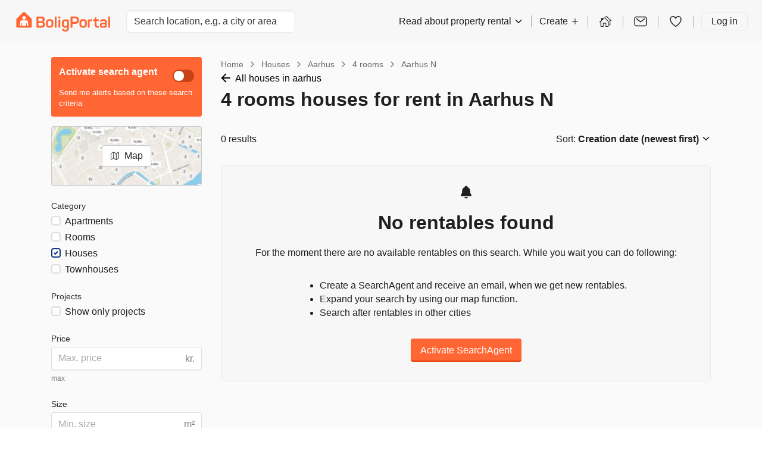

--- FILE ---
content_type: text/html; charset=utf-8
request_url: https://www.boligportal.dk/en/rental-houses/aarhus/4-rooms/aarhus-n/
body_size: 31187
content:
 
<!DOCTYPE html>
<html>
  <head>
    
    <script async id="CookieConsent" src="https://policy.app.cookieinformation.com/uc.js" data-culture="EN" type="text/javascript"></script>
    
    <script>
      const modernBrowser = "fetch" in window && "assign" in Object;
      const isSafari = /constructor/i.test(window.HTMLElement) || (function (p) { return p.toString() === "[object SafariRemoteNotification]"; })(!window['safari'] || (typeof safari !== 'undefined' && window['safari'].pushNotification));
      const isIE11 = /*@cc_on!@*/false || !!document.documentMode;

      if (!modernBrowser || (isSafari || isIE11)) {
      const scriptElement = document.createElement("script");

      scriptElement.async = false;
      scriptElement.src = "https://dnejt4xibfee2.cloudfront.net/static/dist/polyfills.bundle.7a1bbb3bc8eb.js";
      document.head.appendChild(scriptElement);
      }

      const applePayScriptElement = document.createElement("script");
      applePayScriptElement.id = "apple-pay-sdk";
      applePayScriptElement.src = "https://applepay.cdn-apple.com/jsapi/v1.1.0/apple-pay-sdk.js";
      document.head.appendChild(applePayScriptElement);
    </script>
    
    <script>
      function loadZendeskWidget(key, onCompleteCallback) {
        const scriptElement = document.createElement("script");
        scriptElement.type = "text/javascript";
        scriptElement.id = "ze-snippet";
        scriptElement.async = true;
        scriptElement.src = "https://static.zdassets.com/ekr/snippet.js?key=" + key;

        scriptElement.onload = function(event) {
          zE('webWidget', 'hide');

          function hideAndActivate() {
            zE('webWidget', 'show');
            zE('webWidget', 'open');
          }

          onCompleteCallback(hideAndActivate);
        };

        document.getElementsByTagName("head")[0].appendChild(scriptElement);
      }
    </script>
    
    
    <script type="application/javascript">
      window.dataLayer = window.dataLayer || [];
      window.uetq = window.uetq || [];
      
        
        
        window.GA_ID = "UA-119701904-4";
      

      
        
        window.GA4_MEASUREMENT_ID = "G-0H61X0LYSG";
      

      
        
        window.FACEBOOK_PIXEL_ID = "542919469171505";
      
      
        
        window.ADWORDS_CONVERSION_ID = "876099933";
      
      
        window.BING_UET_TAG_ID = "30002087";
      
    </script>
    <!-- Google Tag Manager -->
    <script type="application/javascript">
      (function(w, d, s, l, i) {
        w[l] = w[l] || [];
        w[l].push({
          "gtm.start": new Date().getTime(),
          event: "gtm.js"
        });
        var f = d.getElementsByTagName(s)[0],
          j = d.createElement(s),
          dl = l != "dataLayer" ? "&l=" + l : "";
        j.async = true;
        j.src = "https://www.googletagmanager.com/gtm.js?id=" + i + dl;
        f.parentNode.insertBefore(j, f);
      })(window, document, "script", "dataLayer", "GTM-TGNLJPH");
    </script>
    <!-- End Google Tag Manager -->
    

    
    <meta
      name="viewport"
      content="width=device-width, initial-scale=1.0, maximum-scale=1.0, user-scalable=no, viewport-fit=cover"
    />
    

    <meta name="robots" content="INDEX, FOLLOW" />
    <meta charset="utf-8" />

    <title>4 rooms houses in Aarhus N | Find the biggest selection here</title>
    

    <meta name="description" content="Looking for 4 rooms house in Aarhus N? View Denmark’s largest selection of 4 rooms houses for rent in Aarhus N on BoligPortal." />
    <link rel="alternate" hreflang="x-default" href="https://www.boligportal.dk/huse/aarhus/4-v%C3%A6relser/aarhus-n/" />
<link rel="alternate" hreflang="da" href="https://www.boligportal.dk/huse/aarhus/4-v%C3%A6relser/aarhus-n/" />
<link rel="alternate" hreflang="en" href="https://www.boligportal.dk/en/rental-houses/aarhus/4-rooms/aarhus-n/" />
 
    <link rel="canonical" href="/en/rental-houses/aarhus/4-rooms/aarhus-n/" />
     
    <link rel="stylesheet" href="https://dnejt4xibfee2.cloudfront.net/static/dist/styles.edbb2874bbdf.css" />
     
    <link rel="shortcut icon" href="https://dnejt4xibfee2.cloudfront.net/static/favicon.f01cf74a4c4c.ico" />
     

    <!-- Matomo Tag Manager -->
    <script>
      var _mtm = window._mtm = window._mtm || [];
      var _paq = window._paq || [];
      _paq.push(['requireCookieConsent']);
      _mtm.push({'mtm.startTime': (new Date().getTime()), 'event': 'mtm.Start'});

      window.addEventListener('CookieInformationConsentGiven', function(event) {
        try {
          if (CookieInformation.getConsentGivenFor('cookie_cat_statistic')) {
            _paq.push(['rememberCookieConsentGiven']);
          }
        } catch (e) {
          console.error('Error in CookieInformationConsentGiven event listener', e);
        }
      }, false);

      (function() {
        var d=document, g=d.createElement('script'), s=d.getElementsByTagName('script')[0];
        g.async=true; g.src='https://cdn.matomo.cloud/boligportal.matomo.cloud/container_AyrRvKu3.js'; s.parentNode.insertBefore(g,s);
      })();
    </script>
    <!-- End Matomo Tag Manager -->

    <script type="application/javascript">
      // If the page has url param page_transition set, we print styles to activate view transitions
      if (window.location.search.includes('page_transition')) {

        window.addEventListener("pagereveal", async (event) => {
          if(event.viewTransition) {
            await event.viewTransition.finished

            Array.from(document.head.children)
            .find((child) => child.id === "page-transition-inline-styles")
            ?.remove();

            const url = new URL(window.location.href);

            url.searchParams.delete("page_transition");
            window.history.replaceState(null, "", url);
          }
        })

        const urlParams = new URLSearchParams(window.location.search);
        const style = document.createElement('style');
        style.id = 'page-transition-inline-styles';
        style.textContent = `
          /* Code activated view transition */
          @view-transition {
            navigation: auto;
          }

          html {
            view-transition-name: ${urlParams.get('page_transition')};
          }
        `;
        document.head.appendChild(style);
      }
    </script>

  </head>
  <body>
    
    <!-- Google Tag Manager (noscript) -->
    <noscript>
      <iframe
        src="https://www.googletagmanager.com/ns.html?id=GTM-TGNLJPH"
        height="0"
        width="0"
        style="display:none;visibility:hidden"
      ></iframe>
    </noscript>
    <!-- End Google Tag Manager (noscript) -->
    
    <div id="app"><link rel="preload" as="image" href="/static/images/footer/get_app_icons/GooglePlay.png"/><style data-emotion="css-global hheujy">*,::before,::after{box-sizing:border-box;}body{margin:0;color:#1F1F1F;font-size:16px;font-family:-apple-system,BlinkMacSystemFont,"Segoe UI",Roboto,"Helvetica Neue",Arial,sans-serif,"Apple Color Emoji","Segoe UI Emoji","Segoe UI Symbol";font-weight:400;background-color:#FFFFFF;-webkit-font-smoothing:antialiased;text-rendering:optimizelegibility;}</style><div id="app" class="css-7zhfhb"><section aria-label="Notifications alt+T" tabindex="-1" aria-live="polite" aria-relevant="additions text" aria-atomic="false"></section><div class="isolate"><style data-emotion="css 1hz0txy">.css-1hz0txy{background-color:#FAFAFA;}</style><div class="css-1hz0txy"><header class="w-full p-4 print:hidden block xl:block bg-background"><div class="flex h-10 items-center justify-between"><a href="/en/" aria-label="BoligPortal" class="block"><svg xmlns="http://www.w3.org/2000/svg" fill="none" viewBox="0 0 574 120" width="100%" height="100%" class="h-[33px] w-[180px]"><path fill="#F63" fill-rule="evenodd" d="M264.102 27.632c-4.193 0-5.892 1.33-5.892 5.02v.865c0 4.444 1.452 5.892 5.892 5.892h.678c4.444 0 5.892-1.444 5.892-5.892v-.866c0-3.707-1.444-5.019-5.892-5.019h-.678zm72.085.192c-2.513 0-3.972 1.349-3.972 3.766v59.509c0 2.417 0 5.372 3.692 5.372h4.758c3.71 0 3.729-2.955 3.729-5.372v-18.51h16.822c14.021 0 22.821-8.313 22.821-22.33 0-14.019-8.896-22.435-22.821-22.435h-25.032.003zm8.211 32.266V40.526c0-.94.479-1.39 1.389-1.39h14.268c7.057 0 11.213 4.161 11.213 11.122s-4.156 11.022-11.213 11.022h-14.268c-1.058 0-1.389-.347-1.389-1.194v.004zM129.442 27.846c-2.509 0-5.137 2.812-5.137 5.23V88.95c0 5.251 3.634 7.676 7.477 7.543h23.267c12.669 0 21.756-6.67 21.756-18.856 0-8.7-3.578-14.504-9.861-16.726-.188-.066-.188-.276 0-.387 5.03-3 7.348-7.635 7.348-14.6 0-11.6-7.348-18.082-19.821-18.082h-25.298.269v.004zm7.046 27.004V40.375c0-.833.435-1.234 1.323-1.234h15.215c5.8 0 8.896 2.804 8.896 8.505 0 5.7-3.192 8.504-8.896 8.504h-15.215c-.921 0-1.323-.412-1.323-1.304v.004zm0 29.019V68.506c0-.851.449-1.323 1.334-1.323h16.929c5.988 0 9.175 3.191 9.175 9.087s-3.187 8.896-9.175 8.896h-16.929c-.958 0-1.334-.402-1.334-1.305v.008zm428.783-55.853c-3.272 0-3.261 2.41-3.261 4.628v58.455c0 3.246 0 5.354 3.261 5.354h4.739c3.445 0 3.209-2.495 3.209-5.354V32.648c0-2.222 0-4.629-3.209-4.629h-4.739v-.003zm-326.123 0c-2.996 0-2.996 2.988-2.996 4.635v58.591c0 2.226 0 5.215 2.996 5.215h5.221c3 0 3-2.989 3-5.215V32.655c0-1.806 0-4.636-3-4.636h-5.221v-.003zm243.838 6.006c-2.222 0-3.188.678-3.188 2.9v8.704h-6.67c-2.225 0-2.9.833-2.9 3.062v4.116c0 2.226.678 3.173 2.9 3.173h6.67v19.829c0 16.733 6.309 21.17 22.257 20.684 2.318-.1 2.97-.184 2.97-2.502v-4.452c0-2.318-.773-3-3.091-3-8.122 0-10.926-1.643-10.926-11.12V55.973h11.022c2.225 0 2.999-.948 2.999-3.173v-4.116c0-2.226-.774-3.063-2.999-3.063h-11.022V36.92c0-2.226-.958-2.9-3.18-2.9h-4.846.004v.003zm30.051 20.209c-1.161 2.225-.487 3.386 1.643 4.351l3.866 1.644c2.225.866 2.804.582 4.156-1.452 2.034-3.092 5.318-4.643 10.152-4.643 7.252 0 9.666 3.479 9.666 9.574v2.708c-1.644-.1-5.509-.486-9.279-.486-15.462 0-21.944 3.965-21.944 15.569 0 6.673 2.031 13.453 9.087 14.57 3.45.542 6.143.689 11.899.689 7.93 0 10.709-.501 14.526-1.304 3.818-.796 6.924-2.274 6.924-8.266V64.08c0-11.408-4.831-19.924-20.687-19.924-10.053 0-16.722 3.773-20.006 10.056v.007l-.003.011zm18.767 33.647c-8.074-.059-10.185-1.692-10.052-6.475.11-3.96 2.365-6.282 10.247-6.279 2.889 0 6.339.229 8.708.38 1.227.077 1.828.766 1.828 2.034v8.214c0 .866-.288 1.065-1.065 1.352-1.673.372-4.518.774-9.124.774h-.549.007zM386.937 63.509v14.305c0 11.984 7.978 18.654 22.287 18.654 14.308 0 22.286-6.666 22.286-18.654V63.51c0-11.987-7.83-19.335-22.334-19.335s-22.235 7.348-22.235 19.335h-.004zm11.213 14.298V63.494c0-5.895 3.965-9.186 11.026-9.186 7.06 0 11.121 3.287 11.121 9.187v14.312c0 5.804-3.965 9.187-11.121 9.187-7.157 0-11.026-3.387-11.026-9.187zM182.694 63.509v14.305c0 11.984 7.738 18.639 22.043 18.639s22.526-6.648 22.526-18.639V63.51c0-11.987-7.826-19.335-22.334-19.335s-22.235 7.348-22.235 19.335zm11.209 14.298V63.494c0-5.895 3.965-9.186 11.022-9.186s11.121 3.287 11.121 9.187v14.312c0 5.804-3.965 9.187-11.121 9.187-7.156 0-11.022-3.387-11.022-9.187zm265.292-32.085c-8.6.195-14.404.774-17.979 2.126-3.099 1.257-3.773 2.418-3.773 5.513l.276 37.734c0 2.222-.276 5.395 2.952 5.395h4.824c3.497 0 3.434-3.17 3.434-5.395l-.276-32.804c0-.479.099-.965.969-1.16 2.509-.774 5.409-1.161 9.179-1.161h3.486c2.222 0 2.996-.966 2.996-3.188v-3.799c0-2.321-.774-3.261-2.996-3.261h-3.092zm-179.638 20.3v10.919c0 12.183 6.283 19.434 20.109 19.434 4.643 0 8.7-.965 11.6-1.739v4.831c0 6.862-3.479 10.44-10.248 10.44-5.221 0-8.022-1.74-10.052-4.931-1.544-2.03-2.823-2.329-5.148-1.035-.73.405-1.813 1.002-3.236 1.794-2.62 1.445-2.826 2.827-1.374 4.949 3.383 5.705 9.573 9.283 20.013 9.283 15.178 0 21.266-8.409 21.266-21.075V55.056c0-3.092-1.036-5.28-4.076-6.56-3.478-1.459-9.537-2.778-16.999-2.778-14.791 0-21.848 7.153-21.848 20.3h-.003l-.004.004zm11.213 10.643V66.413c0-7.16 3.674-10.447 11.409-10.447 2.952 0 5.645.413 7.72.936.943.236 1.367.778 1.367 1.894v24.77c0 .959-.295 1.305-1.234 1.519-2.289.516-5.233 1.068-8.726 1.068-6.866 0-10.543-3.386-10.543-9.481h.004l.003-.007zM262.027 46.4c-3.143 0-3.143 3.21-3.143 5.435v39.319c0 2.222 0 5.34 2.9 5.34h5.314c3 0 3-3.114 3-5.34V51.835c0-2.226 0-5.435-3.28-5.435h-4.794.003z" clip-rule="evenodd"></path><g fill-rule="evenodd" clip-path="url(#BoligPortal_svg__BoligPortal_svg__clip0_5532_271)" clip-rule="evenodd"><path fill="#F63" d="M40.776 4.058L3.659 40.938c-1.794 1.954-3.225 4.84-3.225 7.75V89.08c0 5.872 3.798 7.8 7.042 7.699h81.736c3.656 0 7.442-2.468 7.442-7.71V49.22c0-2.937 0-4.99-3.62-8.973L56.033 4.003a10.86 10.86 0 00-15.257.055z"></path><path fill="#fff" d="M48.55 25.826c5.973 0 10.813 4.841 10.813 10.813s-4.84 10.817-10.812 10.817c-5.973 0-10.817-4.84-10.817-10.817 0-5.976 4.84-10.813 10.817-10.813zm25.954 58.56a1.429 1.429 0 01-.79.934 2.245 2.245 0 01-.713.207c-.197.028-.4.047-.596.047H67.57c-.22 0-.442-.024-.653-.08a1.196 1.196 0 01-.864-.784 2.957 2.957 0 01-.14-.667C65.828 83.41 64 69.207 63.94 68.715c-.024-.17-.038-.343-.08-.508-.14-.596-.507-.99-1.103-1.164a1.916 1.916 0 00-1.136.01c-.62.206-.977.643-1.075 1.285-.014.094-.014.184-.02.278l-.44 15.544a1.47 1.47 0 01-.517 1.09c-.24.215-.526.31-.84.323H38.58c-.109 0-.217 0-.32-.009-.61-.08-.986-.441-1.178-1.004a1.393 1.393 0 01-.057-.315c-.014-.155-.019-.315-.024-.47-.018-.746-.422-14.629-.436-15.263a1.538 1.538 0 00-1.254-1.497 1.978 1.978 0 00-1.033.052c-.591.202-.948.62-1.056 1.23-.075.422-.113.845-.17 1.272-.065.502-1.825 14.193-1.882 14.587a3.093 3.093 0 01-.084.418c-.15.563-.53.878-1.099.967a3.4 3.4 0 01-.493.038h-4.77c-.329 0-.652-.033-.972-.117-.784-.25-1.16-.724-1.234-1.432a4.172 4.172 0 01.019-.873c.117-.949 1.967-15.432 2.07-16.268.094-.728.949-7.503 1.033-7.972.512-2.827 2.263-5.076 4.864-6.259a9.984 9.984 0 012.512-.75c.657-.109 1.32-.151 1.981-.151h27.165c1.047 0 2.075.122 3.084.408 1.329.38 2.526 1.005 3.554 1.934 1.235 1.113 2.052 2.489 2.489 4.09.126.46.206.934.263 1.408.074.615 2.863 22.48 2.925 22.991.051.4.122.803.107 1.212a2.307 2.307 0 01-.089.591l.01-.005h-.001z"></path></g><defs><clipPath id="BoligPortal_svg__BoligPortal_svg__clip0_5532_271"><path fill="#fff" d="M0 0h96.68v96.68H0z" transform="translate(.202 .5)"></path></clipPath></defs></svg></a><div class="flex-grow"><div class="hidden max-w-[300px] md:block"><style data-emotion="css 1ufy7e6">.css-1ufy7e6{display:block;cursor:inherit;-webkit-box-flex:0;-webkit-flex-grow:0;-ms-flex-positive:0;flex-grow:0;-webkit-flex-shrink:1;-ms-flex-negative:1;flex-shrink:1;-webkit-flex-basis:auto;-ms-flex-preferred-size:auto;flex-basis:auto;margin-left:16px;}</style><div class="css-1ufy7e6"><div class="relative"><div class="relative"><input data-test-id="locationAutoComplete" spellCheck="false" placeholder="Search location, e.g. a city or area" class="block w-full text-base font-normal focus:outline-none h-[calc(1.5em+0.75rem+2px)] rounded-md border border-border bg-white px-3 py-1.5 text-gray-700 shadow-inner transition duration-150 ease-in-out placeholder:text-gray-500"/></div></div></div></div></div><style data-emotion="css gycxa7">.css-gycxa7{display:block;cursor:inherit;-webkit-box-flex:0;-webkit-flex-grow:0;-ms-flex-positive:0;flex-grow:0;-webkit-flex-shrink:1;-ms-flex-negative:1;flex-shrink:1;-webkit-flex-basis:auto;-ms-flex-preferred-size:auto;flex-basis:auto;-webkit-align-items:center;-webkit-box-align:center;-ms-flex-align:center;align-items:center;padding-right:8px;padding-left:16px;display:-webkit-box;display:-webkit-flex;display:-ms-flexbox;display:flex;-webkit-flex-direction:row;-ms-flex-direction:row;flex-direction:row;-webkit-box-flex-wrap:nowrap;-webkit-flex-wrap:nowrap;-ms-flex-wrap:nowrap;flex-wrap:nowrap;-webkit-align-items:stretch;-webkit-box-align:stretch;-ms-flex-align:stretch;align-items:stretch;-webkit-align-items:center;-webkit-box-align:center;-ms-flex-align:center;align-items:center;display:none;}@media (min-width: 1200px){.css-gycxa7{display:-webkit-box;display:-webkit-flex;display:-ms-flexbox;display:flex;}}.css-gycxa7>.temporaryFlexColumnClassName{margin:0;}</style><div class="css-gycxa7"><style data-emotion="css 1bpkiif">.css-1bpkiif{display:-webkit-box;display:-webkit-flex;display:-ms-flexbox;display:flex;-webkit-flex-direction:row;-ms-flex-direction:row;flex-direction:row;-webkit-align-items:inherit;-webkit-box-align:inherit;-ms-flex-align:inherit;align-items:inherit;color:#1F1F1F;line-height:28px;cursor:pointer;}.css-1bpkiif>span{margin-left:4px;}.css-1bpkiif:hover{opacity:0.8;}</style><div type="button" id="radix-_R_6ecksq_" aria-haspopup="menu" aria-expanded="false" data-state="closed" class="css-1bpkiif">Read about property rental<style data-emotion="css 1py0lv6">.css-1py0lv6{display:block;vertical-align:baseline;top:0;position:relative;width:1em;height:1em;font-size:inherit;color:currentColor;}.css-1py0lv6 svg{display:block;width:1em;height:1em;}</style><span class="css-1py0lv6"><svg xmlns="http://www.w3.org/2000/svg" width="1em" height="1em" viewBox="0 0 512 512"><path fill="none" stroke="currentColor" stroke-linecap="round" stroke-linejoin="round" stroke-width="48" d="M112 184l144 144 144-144"></path></svg></span></div><style data-emotion="css 1v0efgq">.css-1v0efgq{box-shadow:0 1px 1px rgba(0, 0, 0, 0.07),0 2.6px 2.5px rgba(0, 0, 0, 0.048),0 5.3px 5.1px rgba(0, 0, 0, 0.039),0 11px 10.6px rgba(0, 0, 0, 0.031),0 30px 29px rgba(0, 0, 0, 0.022);background:#FFFFFF;border-radius:6px;border:1px solid #EAEAEA;z-index:1060;min-width:10em;box-shadow:0 1px 1px rgba(0, 0, 0, 0.07),0 2.6px 2.5px rgba(0, 0, 0, 0.048),0 5.3px 5.1px rgba(0, 0, 0, 0.039),0 11px 10.6px rgba(0, 0, 0, 0.031),0 30px 29px rgba(0, 0, 0, 0.022);}.css-1v0efgq,.css-1v0efgq:focus{outline:none;}</style><style data-emotion="css 1c6nbhj">.css-1c6nbhj{height:20px;margin:0 13px;border-left:1px solid rgba(0, 0, 0, 0.3);}</style><div class="css-1c6nbhj"></div><style data-emotion="css ee8vxd">.css-ee8vxd{display:-webkit-box;display:-webkit-flex;display:-ms-flexbox;display:flex;-webkit-flex-direction:row;-ms-flex-direction:row;flex-direction:row;-webkit-align-items:inherit;-webkit-box-align:inherit;-ms-flex-align:inherit;align-items:inherit;padding:0 0;border-radius:6px;border-width:0;border-style:solid;border-color:#1F1F1F;color:#1F1F1F;line-height:28px;cursor:pointer;}.css-ee8vxd>span{margin-left:4px;}.css-ee8vxd:hover{opacity:0.8;}</style><div type="button" id="radix-_R_iecksq_" aria-haspopup="menu" aria-expanded="false" data-state="closed" class="css-ee8vxd">Create<span class="css-1py0lv6"><svg xmlns="http://www.w3.org/2000/svg" width="1em" height="1em" viewBox="0 0 512 512"><path fill="none" stroke="currentColor" stroke-linecap="round" stroke-linejoin="round" stroke-width="32" d="M256 112v288m144-144H112"></path></svg></span></div><div class="css-1c6nbhj"></div><style data-emotion="css 12ofvjb">.css-12ofvjb{display:block;cursor:inherit;-webkit-box-flex:0;-webkit-flex-grow:0;-ms-flex-positive:0;flex-grow:0;-webkit-flex-shrink:1;-ms-flex-negative:1;flex-shrink:1;-webkit-flex-basis:auto;-ms-flex-preferred-size:auto;flex-basis:auto;margin-left:4px;margin-right:4px;}</style><div class="css-12ofvjb"><style data-emotion="css 1t1vbt8">.css-1t1vbt8{display:inline-block;color:#FF6633;-webkit-text-decoration:underline;text-decoration:underline;text-decoration-color:#FF6633;font-size:inherit;font-weight:400;line-height:1.4375;font-family:-apple-system,BlinkMacSystemFont,"Segoe UI",Roboto,"Helvetica Neue",Arial,sans-serif,"Apple Color Emoji","Segoe UI Emoji","Segoe UI Symbol";}.css-1t1vbt8:visited{color:#FF6633;text-decoration-color:#FF6633;}.css-1t1vbt8:active,.css-1t1vbt8:hover{color:#FA531B;text-decoration-color:#FF6633;-webkit-text-decoration:underline;text-decoration:underline;}.css-1t1vbt8:focus{outline:none;}[data-whatinput="keyboard"] .css-1t1vbt8:focus{border-radius:1px;box-shadow:0 0 0 3px #5AAFE5;}</style><a href="/en/landlord/listings/" target="" rel="noopener noreferrer" class="css-1t1vbt8"><style data-emotion="css 119nyn1">.css-119nyn1{margin-top:6px;}.css-119nyn1:hover{opacity:0.8;}</style><style data-emotion="css 19gmn0c">.css-19gmn0c{display:block;vertical-align:baseline;top:0;position:relative;width:1em;height:1em;font-size:inherit;color:currentColor;color:#1F1F1F;font-size:24px;margin-top:6px;}.css-19gmn0c svg{display:block;width:1em;height:1em;}.css-19gmn0c:hover{opacity:0.8;}</style><span class="css-19gmn0c"><svg xmlns="http://www.w3.org/2000/svg" width="1em" height="1em" fill="none" viewBox="0 0 20 20"><path fill="currentColor" fill-rule="evenodd" d="M8.093 4.75L6.407 6.358v-.929a.465.465 0 00-.467-.464h-1.4a.465.465 0 00-.467.464V8.58l-2.19 2.085a.463.463 0 00-.014.657.468.468 0 00.66.014l.61-.581v5.817a.936.936 0 00.933.929h2.801a.466.466 0 00.467-.464V13.09a.231.231 0 01.233-.232h2.334a.234.234 0 01.233.232v3.947c0 .256.209.464.467.464h2.8a.935.935 0 00.66-.272.926.926 0 00.273-.657V9.501c-.6-.5-4.954-4.75-4.954-4.75a.913.913 0 00-.648-.25.912.912 0 00-.645.25zm5.314 5.115v6.706h-2.334V13.09c0-.308-.123-.603-.341-.82a1.17 1.17 0 00-.825-.34H7.573c-.31 0-.606.122-.825.34a1.158 1.158 0 00-.341.82v3.482H4.073V9.865l4.658-4.436a.105.105 0 01.018 0l4.658 4.436zm-8.4-2.175l-.934.89 2.334-2.223-.934.889-.466.444z" clip-rule="evenodd"></path><path fill="currentColor" fill-rule="evenodd" d="M14.76 15.5h1.167a.935.935 0 00.66-.272.926.926 0 00.273-.657V8.754l.61.581a.47.47 0 00.66-.014.463.463 0 00-.014-.657l-6.21-5.914a.913.913 0 00-.648-.25.912.912 0 00-.645.25L9.27 4.03l.47.47.188.188 1.323-1.259a.104.104 0 01.018 0l4.658 4.436v6.706h-1.168v.929z" clip-rule="evenodd"></path></svg></span></a></div><div class="css-1c6nbhj"></div><div class="css-12ofvjb"><style data-emotion="css 1wmrgz6">.css-1wmrgz6{color:inherit;}.css-1wmrgz6:hover{color:inherit;}</style><a href="/en/inbox/" class="css-1wmrgz6"><style data-emotion="css qshbvg">.css-qshbvg{position:relative;display:-webkit-inline-box;display:-webkit-inline-flex;display:-ms-inline-flexbox;display:inline-flex;vertical-align:middle;}</style><div class="css-qshbvg"><style data-emotion="css nmsw39">.css-nmsw39{border-radius:50%;overflow:hidden;}</style><div class="css-nmsw39"><style data-emotion="css 18pal9a">.css-18pal9a:hover{opacity:0.8;}</style><style data-emotion="css 18yjnhe">.css-18yjnhe{display:block;vertical-align:baseline;top:0;position:relative;width:1em;height:1em;font-size:inherit;color:currentColor;color:#1F1F1F;font-size:24px;}.css-18yjnhe svg{display:block;width:1em;height:1em;}.css-18yjnhe:hover{opacity:0.8;}</style><span class="css-18yjnhe"><svg xmlns="http://www.w3.org/2000/svg" width="1em" height="1em" viewBox="0 0 512 512"><rect width="416" height="320" x="48" y="96" fill="none" stroke="currentColor" stroke-linecap="round" stroke-linejoin="round" stroke-width="32" rx="40" ry="40"></rect><path fill="none" stroke="currentColor" stroke-linecap="round" stroke-linejoin="round" stroke-width="32" d="M112 160l144 112 144-112"></path></svg></span></div></div></a></div><div class="css-1c6nbhj"></div><div class="css-12ofvjb"><a href="/en/favourites/" class="css-1wmrgz6"><div class="css-qshbvg"><div class="css-nmsw39"><span class="css-18yjnhe"><svg xmlns="http://www.w3.org/2000/svg" width="1em" height="1em" viewBox="0 0 512 512"><path fill="none" stroke="currentColor" stroke-linecap="round" stroke-linejoin="round" stroke-width="32" d="M352.92 80C288 80 256 144 256 144s-32-64-96.92-64c-52.76 0-94.54 44.14-95.08 96.81-1.1 109.33 86.73 187.08 183 252.42a16 16 0 0018 0c96.26-65.34 184.09-143.09 183-252.42-.54-52.67-42.32-96.81-95.08-96.81z"></path></svg></span></div></div></a></div><div class="css-1c6nbhj"></div><style data-emotion="css 7334qx">.css-7334qx{padding:0 16px;border-radius:6px;border-width:1px;border-style:solid;border-color:#EAEAEA;color:#1F1F1F;line-height:28px;}.css-7334qx:hover{-webkit-text-decoration:none;text-decoration:none;color:#545454;}</style><a href="#" class="css-7334qx">Log in</a></div><div class="block md:hidden"><style data-emotion="css 6zqjej">.css-6zqjej{display:block;cursor:inherit;-webkit-box-flex:0;-webkit-flex-grow:0;-ms-flex-positive:0;flex-grow:0;-webkit-flex-shrink:1;-ms-flex-negative:1;flex-shrink:1;-webkit-flex-basis:auto;-ms-flex-preferred-size:auto;flex-basis:auto;-webkit-align-items:center;-webkit-box-align:center;-ms-flex-align:center;align-items:center;display:-webkit-box;display:-webkit-flex;display:-ms-flexbox;display:flex;-webkit-flex-direction:row;-ms-flex-direction:row;flex-direction:row;-webkit-box-flex-wrap:nowrap;-webkit-flex-wrap:nowrap;-ms-flex-wrap:nowrap;flex-wrap:nowrap;-webkit-align-items:stretch;-webkit-box-align:stretch;-ms-flex-align:stretch;align-items:stretch;-webkit-align-items:center;-webkit-box-align:center;-ms-flex-align:center;align-items:center;-webkit-box-pack:center;-ms-flex-pack:center;-webkit-justify-content:center;justify-content:center;}.css-6zqjej>.temporaryFlexColumnClassName{margin:0;}</style><div class="css-6zqjej"><style data-emotion="css 1fwt11g">.css-1fwt11g{-webkit-appearance:none;-moz-appearance:none;-ms-appearance:none;appearance:none;display:inline-block;background-color:transparent;border-radius:4px;color:#13377D!important;cursor:pointer;font-family:inherit;font-size:16px;text-align:center;-webkit-transition:background 0.1s ease-out 0s,box-shadow 0.1s ease-out 0s;transition:background 0.1s ease-out 0s,box-shadow 0.1s ease-out 0s;-webkit-text-decoration:none!important;text-decoration:none!important;white-space:nowrap;line-height:1.4375;border:none;padding:8px 16px;-webkit-animation-name:none;animation-name:none;-webkit-animation-duration:250ms;animation-duration:250ms;-webkit-animation-timing-function:linear;animation-timing-function:linear;-webkit-animation-iteration-count:2;animation-iteration-count:2;padding:8px 18px;position:relative;box-shadow:none;font-weight:500;}.css-1fwt11g:focus{outline:none;}[data-whatinput="keyboard"] .css-1fwt11g:focus{box-shadow:0 0 0 3px #5AAFE5;}.css-1fwt11g:hover{background-color:#F2F2F2;box-shadow:none;}.css-1fwt11g:active{background-color:#EAEAEA;}.css-1fwt11g[aria-disabled],.css-1fwt11g[disabled]{opacity:0.5;-webkit-text-decoration:none;text-decoration:none;pointer-events:none;}</style><button role="button" class="temporaryButtonClassname css-1fwt11g" type="button" aria-label="search"><style data-emotion="css 176v3d">.css-176v3d{visibility:visible;}</style><span class="css-176v3d"><style data-emotion="css z22oc4">.css-z22oc4{position:absolute;top:50%;-webkit-transform:translateY(-50%);-moz-transform:translateY(-50%);-ms-transform:translateY(-50%);transform:translateY(-50%);left:10px;}</style><style data-emotion="css jx3tbe">.css-jx3tbe{display:inline-block;vertical-align:baseline;top:0.125em;position:relative;width:1em;height:1em;font-size:inherit;color:currentColor;font-size:20px;position:absolute;top:50%;-webkit-transform:translateY(-50%);-moz-transform:translateY(-50%);-ms-transform:translateY(-50%);transform:translateY(-50%);left:10px;}.css-jx3tbe svg{display:block;width:1em;height:1em;}</style><span class="css-jx3tbe"><svg xmlns="http://www.w3.org/2000/svg" width="1em" height="1em" viewBox="0 0 512 512"><path fill="currentColor" d="M456.69 421.39L362.6 327.3a173.81 173.81 0 0034.84-104.58C397.44 126.38 319.06 48 222.72 48S48 126.38 48 222.72s78.38 174.72 174.72 174.72A173.81 173.81 0 00327.3 362.6l94.09 94.09a25 25 0 0035.3-35.3zM97.92 222.72a124.8 124.8 0 11124.8 124.8 124.95 124.95 0 01-124.8-124.8z"></path></svg></span> </span></button></div></div><div class="my-auto legacy-xl:hidden"><button class="group flex shrink-0 items-center justify-center rounded p-1.5 hover:bg-gray-900/5 focus:outline-none keyboard-focus-visible:outline keyboard-focus-visible:outline-2 keyboard-focus-visible:outline-offset-0 keyboard-focus-visible:outline-focus text-regular [&amp;_*]:cursor-pointer text-4xl" type="button" aria-haspopup="dialog" aria-expanded="false" aria-controls="radix-_R_mcksq_" data-state="closed"><svg width="1em" height="1em" class="min-h-[1em] min-w-[1em] group-hover:text-inherit" viewBox="0 0 20 20" fill="currentColor" xmlns="http://www.w3.org/2000/svg"><path fill-rule="evenodd" clip-rule="evenodd" d="M2.5 5.9375C2.5 5.41973 2.91973 5 3.4375 5H16.5625C17.0803 5 17.5 5.41973 17.5 5.9375C17.5 6.45527 17.0803 6.875 16.5625 6.875H3.4375C2.91973 6.875 2.5 6.45527 2.5 5.9375Z" fill="var(--svg-fill-color)"></path><path fill-rule="evenodd" clip-rule="evenodd" d="M2.5 10C2.5 9.48223 2.91973 9.0625 3.4375 9.0625H16.5625C17.0803 9.0625 17.5 9.48223 17.5 10C17.5 10.5178 17.0803 10.9375 16.5625 10.9375H3.4375C2.91973 10.9375 2.5 10.5178 2.5 10Z" fill="var(--svg-fill-color)"></path><path fill-rule="evenodd" clip-rule="evenodd" d="M2.5 14.0625C2.5 13.5447 2.91973 13.125 3.4375 13.125H16.5625C17.0803 13.125 17.5 13.5447 17.5 14.0625C17.5 14.5803 17.0803 15 16.5625 15H3.4375C2.91973 15 2.5 14.5803 2.5 14.0625Z" fill="var(--svg-fill-color)"></path></svg></button></div></div></header><style data-emotion="css 6tqm96">.css-6tqm96{display:block;cursor:inherit;-webkit-box-flex:0;-webkit-flex-grow:0;-ms-flex-positive:0;flex-grow:0;-webkit-flex-shrink:1;-ms-flex-negative:1;flex-shrink:1;-webkit-flex-basis:auto;-ms-flex-preferred-size:auto;flex-basis:auto;}</style><div class="css-6tqm96"><style data-emotion="css ko9jbp">.css-ko9jbp{display:block;cursor:inherit;-webkit-box-flex:0;-webkit-flex-grow:0;-ms-flex-positive:0;flex-grow:0;-webkit-flex-shrink:1;-ms-flex-negative:1;flex-shrink:1;-webkit-flex-basis:auto;-ms-flex-preferred-size:auto;flex-basis:auto;padding-left:16px;padding-right:16px;margin:auto;width:auto;max-width:100%;}@media (min-width: 576px){.css-ko9jbp{max-width:540px;}}@media (min-width: 768px){.css-ko9jbp{max-width:720px;}}@media (min-width: 992px){.css-ko9jbp{max-width:960px;}}@media (min-width: 1200px){.css-ko9jbp{max-width:1140px;}}</style><div class="css-ko9jbp"><style data-emotion="css o7tfnh">.css-o7tfnh{display:block;cursor:inherit;-webkit-box-flex:0;-webkit-flex-grow:0;-ms-flex-positive:0;flex-grow:0;-webkit-flex-shrink:1;-ms-flex-negative:1;flex-shrink:1;-webkit-flex-basis:auto;-ms-flex-preferred-size:auto;flex-basis:auto;margin-top:0px;}@media (min-width: 992px){.css-o7tfnh{margin-top:24px;}}</style><div class="css-o7tfnh"><style data-emotion="css 1859jea">.css-1859jea{display:block;cursor:inherit;-webkit-box-flex:0;-webkit-flex-grow:0;-ms-flex-positive:0;flex-grow:0;-webkit-flex-shrink:1;-ms-flex-negative:1;flex-shrink:1;-webkit-flex-basis:auto;-ms-flex-preferred-size:auto;flex-basis:auto;display:-webkit-box;display:-webkit-flex;display:-ms-flexbox;display:flex;-webkit-flex-direction:row;-ms-flex-direction:row;flex-direction:row;-webkit-box-flex-wrap:nowrap;-webkit-flex-wrap:nowrap;-ms-flex-wrap:nowrap;flex-wrap:nowrap;-webkit-align-items:stretch;-webkit-box-align:stretch;-ms-flex-align:stretch;align-items:stretch;margin-left:-16px;margin-right:-16px;}.css-1859jea>*{margin-left:16px;margin-right:16px;}.css-1859jea>.temporaryFlexColumnClassName{margin:0;padding:0 16px;}</style><div class="css-1859jea"><style data-emotion="css 11kjw1r">.css-11kjw1r{-webkit-box-flex:0;-webkit-flex-grow:0;-ms-flex-positive:0;flex-grow:0;-webkit-flex-shrink:1;-ms-flex-negative:1;flex-shrink:1;-webkit-flex-basis:auto;-ms-flex-preferred-size:auto;flex-basis:auto;min-width:0px;display:none;}@media (min-width: 992px){.css-11kjw1r{display:block;}}@media (min-width: 992px){.css-11kjw1r{width:25%;}}</style><div class="temporaryFlexColumnClassName css-11kjw1r"><style data-emotion="css y4i2i2">.css-y4i2i2{display:block;cursor:inherit;-webkit-box-flex:0;-webkit-flex-grow:0;-ms-flex-positive:0;flex-grow:0;-webkit-flex-shrink:1;-ms-flex-negative:1;flex-shrink:1;-webkit-flex-basis:auto;-ms-flex-preferred-size:auto;flex-basis:auto;padding-bottom:24px;}</style><div class="css-y4i2i2"><div class="css-6tqm96"><style data-emotion="css 1uweuob">.css-1uweuob{display:block;cursor:inherit;-webkit-box-flex:0;-webkit-flex-grow:0;-ms-flex-positive:0;flex-grow:0;-webkit-flex-shrink:1;-ms-flex-negative:1;flex-shrink:1;-webkit-flex-basis:auto;-ms-flex-preferred-size:auto;flex-basis:auto;margin-bottom:16px;}</style><div class="css-1uweuob"><style data-emotion="css wwcgwl">.css-wwcgwl{background-color:#FF6633;border:1px solid #FF6633;cursor:pointer;border-radius:3px;}</style><div class="css-wwcgwl"><style data-emotion="css 19q5nhb">.css-19q5nhb{display:block;cursor:inherit;-webkit-box-flex:0;-webkit-flex-grow:0;-ms-flex-positive:0;flex-grow:0;-webkit-flex-shrink:1;-ms-flex-negative:1;flex-shrink:1;-webkit-flex-basis:auto;-ms-flex-preferred-size:auto;flex-basis:auto;display:-webkit-box;display:-webkit-flex;display:-ms-flexbox;display:flex;-webkit-flex-direction:row;-ms-flex-direction:row;flex-direction:row;-webkit-box-flex-wrap:nowrap;-webkit-flex-wrap:nowrap;-ms-flex-wrap:nowrap;flex-wrap:nowrap;-webkit-align-items:stretch;-webkit-box-align:stretch;-ms-flex-align:stretch;align-items:stretch;}.css-19q5nhb>.temporaryFlexColumnClassName{margin:0;}</style><div class="css-19q5nhb"><style data-emotion="css 1xj04fb">.css-1xj04fb{display:block;cursor:inherit;-webkit-box-flex:0;-webkit-flex-grow:0;-ms-flex-positive:0;flex-grow:0;-webkit-flex-shrink:1;-ms-flex-negative:1;flex-shrink:1;-webkit-flex-basis:auto;-ms-flex-preferred-size:auto;flex-basis:auto;-webkit-box-flex:1;-webkit-flex-grow:1;-ms-flex-positive:1;flex-grow:1;min-width:0px;padding:12px;}</style><div class="css-1xj04fb"><div class="css-19q5nhb"><style data-emotion="css tf4cdp">.css-tf4cdp{line-height:1em;}</style><style data-emotion="css 8xkrss">.css-8xkrss{display:block;cursor:inherit;-webkit-box-flex:0;-webkit-flex-grow:0;-ms-flex-positive:0;flex-grow:0;-webkit-flex-shrink:1;-ms-flex-negative:1;flex-shrink:1;-webkit-flex-basis:auto;-ms-flex-preferred-size:auto;flex-basis:auto;-webkit-box-flex:1;-webkit-flex-grow:1;-ms-flex-positive:1;flex-grow:1;min-width:0px;line-height:1em;}</style><div class="css-8xkrss"><style data-emotion="css 1pd0j8t">.css-1pd0j8t{display:inline;color:#1F1F1F;font-size:16px;line-height:1.4375;font-family:-apple-system,BlinkMacSystemFont,"Segoe UI",Roboto,"Helvetica Neue",Arial,sans-serif,"Apple Color Emoji","Segoe UI Emoji","Segoe UI Symbol";margin:0;-webkit-text-decoration:none;text-decoration:none;color:#FFFFFF;font-weight:600;margin-left:0px;margin-right:0px;}</style><span class="css-1pd0j8t">Activate search agent</span></div><style data-emotion="css 169e4nl">.css-169e4nl{display:block;cursor:inherit;-webkit-box-flex:0;-webkit-flex-grow:0;-ms-flex-positive:0;flex-grow:0;-webkit-flex-shrink:1;-ms-flex-negative:1;flex-shrink:1;-webkit-flex-basis:auto;-ms-flex-preferred-size:auto;flex-basis:auto;padding-left:16px;display:none;line-height:1em;}@media (min-width: 992px){.css-169e4nl{margin-top:8px;}}@media (min-width: 992px){.css-169e4nl{display:block;}}</style><div class="css-169e4nl"><style data-emotion="css 1xo13z">.css-1xo13z{background-color:#FA531B;background-image:linear-gradient(rgb(0 0 0 / 20%) 0 0);border-radius:9999px;box-sizing:content-box;cursor:pointer;display:-webkit-inline-box;display:-webkit-inline-flex;display:-ms-inline-flexbox;display:inline-flex;padding:2px;height:1.0526315789473684rem;width:2rem;transition-property:all;transition-duration:150ms;}</style><span type="button" role="switch" aria-checked="false" data-state="unchecked" value="on" class="css-1xo13z"><style data-emotion="css slrxt9">.css-slrxt9{background-color:white;border-radius:inherit;height:1.0526315789473684rem;width:1.0526315789473684rem;transition-property:all;transition-duration:200ms;}</style><span data-state="unchecked" class="css-slrxt9"></span></span><input type="checkbox" aria-hidden="true" style="transform:translateX(-100%);position:absolute;pointer-events:none;opacity:0;margin:0" tabindex="-1" value="on"/></div></div><style data-emotion="css 1iajnxa">.css-1iajnxa{display:block;cursor:inherit;-webkit-box-flex:0;-webkit-flex-grow:0;-ms-flex-positive:0;flex-grow:0;-webkit-flex-shrink:1;-ms-flex-negative:1;flex-shrink:1;-webkit-flex-basis:auto;-ms-flex-preferred-size:auto;flex-basis:auto;line-height:1em;}@media (min-width: 992px){.css-1iajnxa{margin-top:8px;}}</style><div class="css-1iajnxa"><style data-emotion="css 10f90ck">.css-10f90ck{font-weight:300;font-size:0.8em;}</style><style data-emotion="css 16o7ajv">.css-16o7ajv{display:inline;color:#1F1F1F;font-size:16px;line-height:1.4375;font-family:-apple-system,BlinkMacSystemFont,"Segoe UI",Roboto,"Helvetica Neue",Arial,sans-serif,"Apple Color Emoji","Segoe UI Emoji","Segoe UI Symbol";margin:0;-webkit-text-decoration:none;text-decoration:none;color:#FFFFFF;font-size:12px;font-weight:300;font-size:0.8em;}</style><span class="css-16o7ajv">Send me alerts based on these search criteria</span></div></div><style data-emotion="css 1vuq269">.css-1vuq269{display:block;cursor:inherit;-webkit-box-flex:0;-webkit-flex-grow:0;-ms-flex-positive:0;flex-grow:0;-webkit-flex-shrink:1;-ms-flex-negative:1;flex-shrink:1;-webkit-flex-basis:auto;-ms-flex-preferred-size:auto;flex-basis:auto;-webkit-align-items:center;-webkit-box-align:center;-ms-flex-align:center;align-items:center;display:-webkit-box;display:-webkit-flex;display:-ms-flexbox;display:flex;-webkit-flex-direction:row;-ms-flex-direction:row;flex-direction:row;-webkit-box-flex-wrap:nowrap;-webkit-flex-wrap:nowrap;-ms-flex-wrap:nowrap;flex-wrap:nowrap;-webkit-align-items:stretch;-webkit-box-align:stretch;-ms-flex-align:stretch;align-items:stretch;-webkit-align-items:center;-webkit-box-align:center;-ms-flex-align:center;align-items:center;}@media (min-width: 992px){.css-1vuq269{display:none;}}.css-1vuq269>.temporaryFlexColumnClassName{margin:0;}</style><div class="css-1vuq269"><style data-emotion="css 16dh9if">.css-16dh9if{display:block;cursor:inherit;-webkit-box-flex:0;-webkit-flex-grow:0;-ms-flex-positive:0;flex-grow:0;-webkit-flex-shrink:1;-ms-flex-negative:1;flex-shrink:1;-webkit-flex-basis:auto;-ms-flex-preferred-size:auto;flex-basis:auto;padding-right:9.6px;line-height:1em;}</style><div class="css-16dh9if"><span type="button" role="switch" aria-checked="false" data-state="unchecked" value="on" class="css-1xo13z"><span data-state="unchecked" class="css-slrxt9"></span></span><input type="checkbox" aria-hidden="true" style="transform:translateX(-100%);position:absolute;pointer-events:none;opacity:0;margin:0" tabindex="-1" value="on"/></div></div></div></div><style data-emotion="css 1lqfbuw">.css-1lqfbuw{display:block;cursor:inherit;-webkit-box-flex:0;-webkit-flex-grow:0;-ms-flex-positive:0;flex-grow:0;-webkit-flex-shrink:1;-ms-flex-negative:1;flex-shrink:1;-webkit-flex-basis:auto;-ms-flex-preferred-size:auto;flex-basis:auto;margin-top:16px;}</style><div class="css-1lqfbuw"><style data-emotion="css 1nhmuyr">.css-1nhmuyr{display:-webkit-box;display:-webkit-flex;display:-ms-flexbox;display:flex;overflow:hidden;-webkit-box-pack:justify;-webkit-justify-content:space-between;justify-content:space-between;margin-right:-15px;margin-left:-15px;border-bottom:1px solid #EAEAEA;border-top:1px solid #EAEAEA;}@media screen and (min-width: 992px){.css-1nhmuyr{display:none;}}@media screen and (min-width: 576px){.css-1nhmuyr{margin:0;border-right:1px solid #EAEAEA;border-left:1px solid #EAEAEA;border-radius:4px;}}</style><div class="css-1nhmuyr"><style data-emotion="css 1pactuq">.css-1pactuq{background-color:#FAFAFA;box-shadow:none;-webkit-appearance:none;padding:0.8em 1em;font-size:14px;font-weight:500;color:$body-color;cursor:pointer;border:none;-webkit-flex:1;-ms-flex:1;flex:1;}.css-1pactuq:first-of-type{border-right:1px solid #EAEAEA;}.css-1pactuq:focus{outline:none;}.css-1pactuq .Icon{margin-right:0.3em;}</style><button class="css-1pactuq"><svg width="1em" height="1em" viewBox="0 0 12 12" class="Icon"><path fill="none" stroke="#262626" stroke-linecap="round" stroke-linejoin="round" stroke-width="1" d="M4.09 11.727L.274 9V.273L4.09 3 7.909.273 11.727 3v8.727L7.91 9l-3.818 2.727zM4.09 3v8.727V3zm3.82 6V.29 9z"></path></svg>Map</button><button class="css-1pactuq"><svg width="1em" height="1em" viewBox="0 0 12 12" class="Icon"><path fill="none" stroke="#262626" stroke-linecap="square" stroke-width="1" d="M6 2.36h5m-10 0h1.36m0-1.36h1.82v2.73H2.36zm8.19 5H11M1 6h5.91m0-1.36h1.82v2.73H6.91zm-.91 5h5m-10 0h1.36m0-1.37h1.82V11H2.36z"></path></svg> <!-- -->Filter and sort</button></div></div></div><style data-emotion="css 1p5cqa">.css-1p5cqa{display:block;cursor:inherit;-webkit-box-flex:0;-webkit-flex-grow:0;-ms-flex-positive:0;flex-grow:0;-webkit-flex-shrink:1;-ms-flex-negative:1;flex-shrink:1;-webkit-flex-basis:auto;-ms-flex-preferred-size:auto;flex-basis:auto;display:none;}@media (min-width: 992px){.css-1p5cqa{display:block;}}</style><div class="css-1p5cqa"><style data-emotion="css 1j7afs7">.css-1j7afs7{height:100px;-webkit-appearance:none;width:100%;-webkit-background-size:cover;background-size:cover;-webkit-background-position:center;background-position:center;border:1px solid rgb(204, 204, 204);border-radius:3px;background-image:url("/static/images/DK.jpg");}.css-1j7afs7:focus{outline:0;}</style><button class="css-1j7afs7"><style data-emotion="css ya2r67">.css-ya2r67{display:inline-block;background-color:white;border:1px solid rgb(204, 204, 204);padding:0.3em 0.8em;border-radius:3px;}</style><div class="css-ya2r67"><div class="css-19q5nhb"><style data-emotion="css 1miwjdj">.css-1miwjdj{display:block;vertical-align:baseline;top:0;position:relative;width:1em;height:1em;font-size:inherit;color:currentColor;margin-top:4px;}.css-1miwjdj svg{display:block;width:1em;height:1em;}</style><span class="css-1miwjdj"><svg xmlns="http://www.w3.org/2000/svg" width="1em" height="1em" viewBox="0 0 512 512"><path fill="none" stroke="currentColor" stroke-linecap="round" stroke-linejoin="round" stroke-width="32" d="M313.27 124.64L198.73 51.36a32 32 0 00-29.28.35L56.51 127.49A16 16 0 0048 141.63v295.8a16 16 0 0023.49 14.14l97.82-63.79a32 32 0 0129.5-.24l111.86 73a32 32 0 0029.27-.11l115.43-75.94a16 16 0 008.63-14.2V74.57a16 16 0 00-23.49-14.14l-98 63.86a32 32 0 01-29.24.35zM328 128v336M184 48v336"></path></svg></span><style data-emotion="css 1u5xffp">.css-1u5xffp{display:block;cursor:inherit;-webkit-box-flex:0;-webkit-flex-grow:0;-ms-flex-positive:0;flex-grow:0;-webkit-flex-shrink:1;-ms-flex-negative:1;flex-shrink:1;-webkit-flex-basis:auto;-ms-flex-preferred-size:auto;flex-basis:auto;margin-left:8px;}</style><div class="css-1u5xffp"><style data-emotion="css bcztq2">.css-bcztq2{display:inline;color:#1F1F1F;font-size:16px;line-height:1.4375;font-family:-apple-system,BlinkMacSystemFont,"Segoe UI",Roboto,"Helvetica Neue",Arial,sans-serif,"Apple Color Emoji","Segoe UI Emoji","Segoe UI Symbol";margin:0;-webkit-text-decoration:none;text-decoration:none;font-weight:500;}</style><span class="css-bcztq2">Map</span></div></div></div></button></div></div></div><style data-emotion="css 1sbff41">.css-1sbff41{display:block;cursor:inherit;-webkit-box-flex:0;-webkit-flex-grow:0;-ms-flex-positive:0;flex-grow:0;-webkit-flex-shrink:1;-ms-flex-negative:1;flex-shrink:1;-webkit-flex-basis:auto;-ms-flex-preferred-size:auto;flex-basis:auto;margin-bottom:32px;}</style><div class="css-1sbff41"><div><style data-emotion="css zcuqzo">.css-zcuqzo{margin-bottom:24px;}</style><style data-emotion="css 1rf62nj">.css-1rf62nj{-webkit-box-flex:1;-webkit-flex-grow:1;-ms-flex-positive:1;flex-grow:1;margin-bottom:24px;}</style><div class="css-1rf62nj" label="Category"><style data-emotion="css 1j8ysts">.css-1j8ysts{display:block;margin:0;}</style><label class="css-1j8ysts"><style data-emotion="css 4tlneq">.css-4tlneq{display:block;color:#1F1F1F;font-size:16px;line-height:1.4375;font-family:-apple-system,BlinkMacSystemFont,"Segoe UI",Roboto,"Helvetica Neue",Arial,sans-serif,"Apple Color Emoji","Segoe UI Emoji","Segoe UI Symbol";margin:0;-webkit-text-decoration:none;text-decoration:none;color:#2C2C2C;font-weight:400;font-size:14px;margin-bottom:4px;}</style><div class="css-4tlneq">Category</div></label><style data-emotion="css bql7pq">.css-bql7pq{display:block;position:relative;margin-top:4px;margin-right:0px;border-radius:4px;box-shadow:inset 0 0 0 1px #EAEAEA;padding:8px;}@media (min-width: 576px){.css-bql7pq{box-shadow:none;padding:0;}}</style><label class="css-bql7pq"><div class="css-19q5nhb"><style data-emotion="css 19mvdu3">.css-19mvdu3{display:block;position:absolute;opacity:0;top:0;left:0;}.css-19mvdu3:checked+.checkbox{border-color:#13377D;}.css-19mvdu3:checked+.checkbox::after{content:"";display:block;position:absolute;top:2px;left:4px;width:4px;height:7px;border:0 solid #13377D;border-bottom-width:2px;border-right-width:2px;-webkit-transform:rotate(45deg);-moz-transform:rotate(45deg);-ms-transform:rotate(45deg);transform:rotate(45deg);}[data-whatinput="keyboard"] .css-19mvdu3:focus+.checkbox{border-color:#5AAFE5;}.css-19mvdu3:disabled,.css-19mvdu3:disabled+.checkbox{border-color:#A9A9A9;cursor:not-allowed;}</style><input type="checkbox" id="rental_apartment" class="css-19mvdu3"/><style data-emotion="css 14xasau">.css-14xasau{position:relative;display:block;-webkit-flex-shrink:0;-ms-flex-negative:0;flex-shrink:0;box-sizing:border-box;width:16px;height:16px;margin:3px 0.45em 2px 0;color:#1F1F1F;border:2px solid #DEDEDE;border-radius:4px;background:#FFFFFF;font-weight:400;font-size:16px;outline:none;opacity:1;}.css-14xasau:hover,label:hover .css-14xasau{background-color:#F2F2F2;}.css-14xasau:focus{outline:none;background-color:white;border-color:#5AAFE5;}.css-14xasau::-webkit-input-placeholder{color:#A9A9A9;}.css-14xasau::-moz-placeholder{color:#A9A9A9;}.css-14xasau:-ms-input-placeholder{color:#A9A9A9;}.css-14xasau::placeholder{color:#A9A9A9;}</style><div class="checkbox css-14xasau"></div><style data-emotion="css p7z7ib">.css-p7z7ib{display:inline;color:#1F1F1F;font-size:16px;line-height:1.4375;font-family:-apple-system,BlinkMacSystemFont,"Segoe UI",Roboto,"Helvetica Neue",Arial,sans-serif,"Apple Color Emoji","Segoe UI Emoji","Segoe UI Symbol";margin:0;-webkit-text-decoration:none;text-decoration:none;color:#1F1F1F;}</style><span class="css-p7z7ib">Apartments</span></div></label><label class="css-bql7pq"><div class="css-19q5nhb"><input type="checkbox" id="rental_room" class="css-19mvdu3"/><div class="checkbox css-14xasau"></div><span class="css-p7z7ib">Rooms</span></div></label><label class="css-bql7pq"><div class="css-19q5nhb"><input type="checkbox" id="rental_house" class="css-19mvdu3" checked=""/><div class="checkbox css-14xasau"></div><span class="css-p7z7ib">Houses</span></div></label><label class="css-bql7pq"><div class="css-19q5nhb"><input type="checkbox" id="rental_townhouse" class="css-19mvdu3"/><div class="checkbox css-14xasau"></div><span class="css-p7z7ib">Townhouses</span></div></label></div><div class="css-1rf62nj" label="Projects"><label class="css-1j8ysts"><div class="css-4tlneq">Projects</div></label><label class="css-bql7pq"><div class="css-19q5nhb"><input type="checkbox" id="newbuild" class="css-19mvdu3"/><div class="checkbox css-14xasau"></div><span class="css-p7z7ib">Show only projects</span></div></label></div><div class="css-1rf62nj" label="Price"><label for="__TextField353781" class="css-1j8ysts"><div class="css-4tlneq">Price</div></label><style data-emotion="css 1xgiuk9">.css-1xgiuk9{display:-webkit-box;display:-webkit-flex;display:-ms-flexbox;display:flex;position:relative;-webkit-align-items:center;-webkit-box-align:center;-ms-flex-align:center;align-items:center;color:#1F1F1F;font-weight:400;font-size:16px;line-height:1.4375;box-shadow:inset 0 0 0 1px #DEDEDE,0 2px 2px 0 rgba(0, 0, 0, 0.04);border-radius:4px;width:100%;background-color:white;-webkit-transition:background-color 0.2s ease-in-out 0s,border-color 0.2s ease-in-out 0s;transition:background-color 0.2s ease-in-out 0s,border-color 0.2s ease-in-out 0s;}.css-1xgiuk9:hover{background-color:#FAFAFA;}.css-1xgiuk9:has(input:disabled){background-color:#FAFAFA;cursor:not-allowed;}</style><div class="css-1xgiuk9"><style data-emotion="css 2vbia4">.css-2vbia4{-webkit-appearance:none;-moz-appearance:none;-ms-appearance:none;appearance:none;width:100%;color:inherit;border:none;padding:8px 12px;background:rgba(255, 255, 255, 0);font:inherit;outline:none;height:39px;}.css-2vbia4:disabled{cursor:not-allowed;color:#BEBEBE;}.css-2vbia4:focus{outline:none;}.css-2vbia4::-webkit-input-placeholder{color:#A9A9A9;}.css-2vbia4::-moz-placeholder{color:#A9A9A9;}.css-2vbia4:-ms-input-placeholder{color:#A9A9A9;}.css-2vbia4::placeholder{color:#A9A9A9;}.css-2vbia4[type="search"]::-webkit-search-decoration,.css-2vbia4[type="search"]::-webkit-search-cancel-button,.css-2vbia4[type="search"]::-webkit-search-results-button,.css-2vbia4[type="search"]::-webkit-search-results-decoration{-webkit-appearance:none;}.css-2vbia4:-webkit-autofill,.css-2vbia4:-internal-autofill-selected,.css-2vbia4:-webkit-autofill:hover,.css-2vbia4:-webkit-autofill:focus{-webkit-text-fill-color:e=>e.theme.color.text.base;-webkit-box-shadow:inset 0 -1px 0 1px e=>e.theme.colorPalette.yellow[200],inset 0 0 0 1px e=>e.theme.colorPalette.yellow[200],0 0 0 30px e=>e.theme.colorPalette.yellow[50] inset!important;}</style><input id="__TextField353781" type="text" placeholder="Max. price" class="css-2vbia4" value=""/><style data-emotion="css yq8xht">.css-yq8xht{color:#7D7D7D;display:-webkit-box;display:-webkit-flex;display:-ms-flexbox;display:flex;-webkit-align-items:center;-webkit-box-align:center;-ms-flex-align:center;align-items:center;margin:0;white-space:nowrap;margin-right:12px;margin-left:0;}</style><div class="css-yq8xht">kr.</div></div><style data-emotion="css 1qkl7r6">.css-1qkl7r6{display:block;color:#1F1F1F;font-size:16px;line-height:1.4375;font-family:-apple-system,BlinkMacSystemFont,"Segoe UI",Roboto,"Helvetica Neue",Arial,sans-serif,"Apple Color Emoji","Segoe UI Emoji","Segoe UI Symbol";margin:0;-webkit-text-decoration:none;text-decoration:none;color:#7D7D7D;font-size:12px;margin-top:6.4px;}</style><div class="css-1qkl7r6">max</div></div><div class="css-1rf62nj" label="Size"><label for="__TextField353783" class="css-1j8ysts"><div class="css-4tlneq">Size</div></label><div class="css-1xgiuk9"><input id="__TextField353783" type="text" placeholder="Min. size" class="css-2vbia4" value=""/><div class="css-yq8xht">m²</div></div><div class="css-1qkl7r6">min</div></div><div class="css-1rf62nj" label="Number of rooms"><label class="css-1j8ysts"><div class="css-4tlneq">Number of rooms</div></label><div class="css-19q5nhb"><style data-emotion="css q2e3iu">.css-q2e3iu{display:block;cursor:inherit;-webkit-box-flex:0;-webkit-flex-grow:0;-ms-flex-positive:0;flex-grow:0;-webkit-flex-shrink:1;-ms-flex-negative:1;flex-shrink:1;-webkit-flex-basis:auto;-ms-flex-preferred-size:auto;flex-basis:auto;-webkit-box-flex:1;-webkit-flex-grow:1;-ms-flex-positive:1;flex-grow:1;min-width:0px;}</style><div class="css-q2e3iu"><style data-emotion="css 13wls0z">.css-13wls0z{margin-bottom:0px;}</style><style data-emotion="css ul7llr">.css-ul7llr{-webkit-box-flex:1;-webkit-flex-grow:1;-ms-flex-positive:1;flex-grow:1;margin-bottom:0px;}</style><div class="css-ul7llr" label=""><style data-emotion="css hc6lm9">.css-hc6lm9{position:relative;}</style><div class="css-hc6lm9"><style data-emotion="css br5638">.css-br5638{-webkit-appearance:none;-moz-appearance:none;-ms-appearance:none;appearance:none;display:block;width:100%;-webkit-transition:background-color 0.2s ease-in-out 0s,border-color 0.2s ease-in-out 0s;transition:background-color 0.2s ease-in-out 0s,border-color 0.2s ease-in-out 0s;color:#1F1F1F;border:none;padding:8px 12px;padding-right:32px;border-radius:4px;font-weight:400;font-size:16px;line-height:1.4375;outline:none;box-shadow:inset 0 0 0 1px #DEDEDE,0 2px 2px 0 rgba(0, 0, 0, 0.04);background-color:white;}.css-br5638:hover{background-color:#FAFAFA;}.css-br5638:disabled{cursor:not-allowed;color:#BEBEBE;background-color:#FAFAFA;opacity:1;}.css-br5638:focus{outline:none;background-color:white;box-shadow:inset 0 0 0 2px #5AAFE5;}.css-br5638::-webkit-input-placeholder{color:#A9A9A9;}.css-br5638::-moz-placeholder{color:#A9A9A9;}.css-br5638:-ms-input-placeholder{color:#A9A9A9;}.css-br5638::placeholder{color:#A9A9A9;}.css-br5638:-webkit-autofill,.css-br5638:-internal-autofill-selected,.css-br5638:-webkit-autofill:hover,.css-br5638:-webkit-autofill:focus{-webkit-text-fill-color:e=>e.theme.color.text.base;-webkit-box-shadow:inset 0 -1px 0 1px e=>e.theme.colorPalette.yellow[200],inset 0 0 0 1px e=>e.theme.colorPalette.yellow[200],0 0 0 30px e=>e.theme.colorPalette.yellow[50] inset!important;}</style><select id="__Select353785" class="css-br5638"><option value="All">Min</option><option value="1">1</option><option value="2">2</option><option value="3">3</option><option value="4" selected="">4</option><option value="5">5</option><option value="6">6</option><option value="7">7</option><option value="8">8</option><option value="9">9</option></select><style data-emotion="css 5wz314">.css-5wz314{color:#BEBEBE;position:absolute;top:30%;right:8px;pointer-events:none;}</style><style data-emotion="css 730v5k">.css-730v5k{display:block;vertical-align:baseline;top:0;position:relative;width:1em;height:1em;font-size:inherit;color:currentColor;color:#BEBEBE;position:absolute;top:30%;right:8px;pointer-events:none;}.css-730v5k svg{display:block;width:1em;height:1em;}</style><span class="css-730v5k"><svg xmlns="http://www.w3.org/2000/svg" width="1em" height="1em" viewBox="0 0 512 512"><path fill="none" stroke="currentColor" stroke-linecap="round" stroke-linejoin="round" stroke-width="48" d="M112 184l144 144 144-144"></path></svg></span></div><div class="css-1qkl7r6">min</div></div></div><style data-emotion="css zbpqhr">.css-zbpqhr{color:#CFCFCF;-webkit-transform:translateY(7px);-moz-transform:translateY(7px);-ms-transform:translateY(7px);transform:translateY(7px);padding:0 4px 0 4px;}</style><div class="css-zbpqhr">-</div><div class="css-q2e3iu"><div class="css-ul7llr" label=""><div class="css-hc6lm9"><select id="__Select353787" class="css-br5638"><option value="All">Max</option><option value="1">1</option><option value="2">2</option><option value="3">3</option><option value="4" selected="">4</option><option value="5">5</option><option value="6">6</option><option value="7">7</option><option value="8">8</option><option value="9">9</option></select><span class="css-730v5k"><svg xmlns="http://www.w3.org/2000/svg" width="1em" height="1em" viewBox="0 0 512 512"><path fill="none" stroke="currentColor" stroke-linecap="round" stroke-linejoin="round" stroke-width="48" d="M112 184l144 144 144-144"></path></svg></span></div><div class="css-1qkl7r6">max</div></div></div></div></div><form><div class="css-1rf62nj" label="Minimum rental period"><label class="css-1j8ysts"><div class="css-4tlneq">Minimum rental period</div></label><style data-emotion="css 8i32p0">.css-8i32p0{display:block;cursor:inherit;-webkit-box-flex:0;-webkit-flex-grow:0;-ms-flex-positive:0;flex-grow:0;-webkit-flex-shrink:1;-ms-flex-negative:1;flex-shrink:1;-webkit-flex-basis:auto;-ms-flex-preferred-size:auto;flex-basis:auto;display:-webkit-box;display:-webkit-flex;display:-ms-flexbox;display:flex;-webkit-flex-direction:row;-ms-flex-direction:row;flex-direction:row;-webkit-box-flex-wrap:nowrap;-webkit-flex-wrap:nowrap;-ms-flex-wrap:nowrap;flex-wrap:nowrap;-webkit-align-items:stretch;-webkit-box-align:stretch;-ms-flex-align:stretch;align-items:stretch;-webkit-flex-direction:column;-ms-flex-direction:column;flex-direction:column;-webkit-box-flex-wrap:wrap;-webkit-flex-wrap:wrap;-ms-flex-wrap:wrap;flex-wrap:wrap;}@media (min-width: 768px){.css-8i32p0{-webkit-flex-direction:column;-ms-flex-direction:column;flex-direction:column;}}@media (min-width: 768px){.css-8i32p0{margin-left:-8px;margin-right:-8px;}}@media (min-width: 768px){.css-8i32p0>*{margin-left:8px;margin-right:8px;}}.css-8i32p0>.temporaryFlexColumnClassName{margin:0;}@media (min-width: 768px){.css-8i32p0>.temporaryFlexColumnClassName{padding:0 8px;}}</style><div class="css-8i32p0"><style data-emotion="css 1gsl3or">.css-1gsl3or{display:block;position:relative;border:1px solid #EAEAEA;padding:8px;margin-bottom:-1px;border-radius:0;}.css-1gsl3or:first-child{border-top-right-radius:4px;border-top-left-radius:4px;}.css-1gsl3or:last-child{border-bottom-right-radius:4px;border-bottom-left-radius:4px;}@media (min-width: 576px){.css-1gsl3or{border:none;padding:2px 0;margin-bottom:0;-webkit-box-flex:0;-webkit-flex-grow:0;-ms-flex-positive:0;flex-grow:0;}}</style><label class="css-1gsl3or"><div class="css-19q5nhb"><div><style data-emotion="css 1oya5aw">.css-1oya5aw{display:block;position:absolute;opacity:0;top:0;left:0;}.css-1oya5aw:checked+.radio{background-color:#FFFFFF;border-color:#13377D;}.css-1oya5aw:checked+.radio::after{content:"";display:block;position:absolute;top:3px;left:3px;width:6px;height:6px;background-color:#13377D;border-radius:50%;}[data-whatinput="keyboard"] .css-1oya5aw:focus+.radio{border-color:#5AAFE5;}.css-1oya5aw:disabled+.radio{opacity:0.5;cursor:not-allowed;}</style><input id="__RadioField353789" type="radio" class="css-1oya5aw" name="rentalPeriodGroup" checked="" value=""/><style data-emotion="css s9733e">.css-s9733e{position:relative;display:block;box-sizing:border-box;width:16px;height:16px;margin:3px 0.45em 2px 0;color:#1F1F1F;border:2px solid #DEDEDE;border-radius:50%;background:#FFFFFF;font-weight:400;font-size:16px;outline:none;}.css-s9733e:hover{background-color:#F2F2F2;}.css-s9733e:focus{outline:none;background-color:white;border-color:#5AAFE5;}.css-s9733e::-webkit-input-placeholder{color:#A9A9A9;}.css-s9733e::-moz-placeholder{color:#A9A9A9;}.css-s9733e:-ms-input-placeholder{color:#A9A9A9;}.css-s9733e::placeholder{color:#A9A9A9;}</style><div class="radio css-s9733e"></div></div><span class="css-p7z7ib">Any</span></div></label><label class="css-1gsl3or"><div class="css-19q5nhb"><div><input id="__RadioField353791" type="radio" class="css-1oya5aw" name="rentalPeriodGroup" value="6"/><div class="radio css-s9733e"></div></div><span class="css-p7z7ib">1-11 months</span></div></label><label class="css-1gsl3or"><div class="css-19q5nhb"><div><input id="__RadioField353793" type="radio" class="css-1oya5aw" name="rentalPeriodGroup" value="12"/><div class="radio css-s9733e"></div></div><span class="css-p7z7ib">12-23 months</span></div></label><label class="css-1gsl3or"><div class="css-19q5nhb"><div><input id="__RadioField353795" type="radio" class="css-1oya5aw" name="rentalPeriodGroup" value="24"/><div class="radio css-s9733e"></div></div><span class="css-p7z7ib">24+ months</span></div></label><label class="css-1gsl3or"><div class="css-19q5nhb"><div><input id="__RadioField353797" type="radio" class="css-1oya5aw" name="rentalPeriodGroup" value="0"/><div class="radio css-s9733e"></div></div><span class="css-p7z7ib">Unlimited</span></div></label></div></div></form><div class="css-1rf62nj" label="Takeover date"><label for="__TextField353799" class="css-1j8ysts"><div class="css-4tlneq">Takeover date</div></label><div class="css-1xgiuk9"><input id="__TextField353799" type="date" max="9999-12-31" lang="en" class="css-2vbia4" value=""/></div></div><div class="css-1rf62nj" label="Lifestyle"><label class="css-1j8ysts"><div class="css-4tlneq">Lifestyle</div></label><label class="css-bql7pq"><div class="css-19q5nhb"><input type="checkbox" id="pet_friendly" class="css-19mvdu3"/><div class="checkbox css-14xasau"></div><span class="css-p7z7ib">Pet-friendly</span></div></label><label class="css-bql7pq"><div class="css-19q5nhb"><input type="checkbox" id="senior_friendly" class="css-19mvdu3"/><div class="checkbox css-14xasau"></div><span class="css-p7z7ib">Senior-friendly</span></div></label><label class="css-bql7pq"><div class="css-19q5nhb"><input type="checkbox" id="student_only" class="css-19mvdu3"/><div class="checkbox css-14xasau"></div><span class="css-p7z7ib">Students only</span></div></label><label class="css-bql7pq"><div class="css-19q5nhb"><input type="checkbox" id="shareable" class="css-19mvdu3"/><div class="checkbox css-14xasau"></div><span class="css-p7z7ib">Shareable</span></div></label><label class="css-bql7pq"><div class="css-19q5nhb"><input type="checkbox" id="social_housing" class="css-19mvdu3"/><div class="checkbox css-14xasau"></div><span class="css-p7z7ib">Social housing</span></div></label></div><div class="css-1rf62nj" label="Facilities"><label class="css-1j8ysts"><div class="css-4tlneq">Facilities</div></label><label class="css-bql7pq"><div class="css-19q5nhb"><input type="checkbox" id="parking" class="css-19mvdu3"/><div class="checkbox css-14xasau"></div><span class="css-p7z7ib">Parking</span></div></label><label class="css-bql7pq"><div class="css-19q5nhb"><input type="checkbox" id="elevator" class="css-19mvdu3"/><div class="checkbox css-14xasau"></div><span class="css-p7z7ib">Elevator</span></div></label><label class="css-bql7pq"><div class="css-19q5nhb"><input type="checkbox" id="balcony" class="css-19mvdu3"/><div class="checkbox css-14xasau"></div><span class="css-p7z7ib">Balcony</span></div></label><label class="css-bql7pq"><div class="css-19q5nhb"><input type="checkbox" id="electric_charging_station" class="css-19mvdu3"/><div class="checkbox css-14xasau"></div><span class="css-p7z7ib">Electric charging station</span></div></label></div><div class="css-1rf62nj" label="Inventory"><label class="css-1j8ysts"><div class="css-4tlneq">Inventory</div></label><label class="css-bql7pq"><div class="css-19q5nhb"><input type="checkbox" id="furnished" class="css-19mvdu3"/><div class="checkbox css-14xasau"></div><span class="css-p7z7ib">Furnished</span></div></label><label class="css-bql7pq"><div class="css-19q5nhb"><input type="checkbox" id="dishwasher" class="css-19mvdu3"/><div class="checkbox css-14xasau"></div><span class="css-p7z7ib">Dishwasher</span></div></label><label class="css-bql7pq"><div class="css-19q5nhb"><input type="checkbox" id="washing_machine" class="css-19mvdu3"/><div class="checkbox css-14xasau"></div><span class="css-p7z7ib">Washing machine</span></div></label><label class="css-bql7pq"><div class="css-19q5nhb"><input type="checkbox" id="dryer" class="css-19mvdu3"/><div class="checkbox css-14xasau"></div><span class="css-p7z7ib">Dryer</span></div></label></div></div><style data-emotion="css 136lpvr">.css-136lpvr{-webkit-appearance:none;-moz-appearance:none;-ms-appearance:none;appearance:none;display:inline-block;background-color:#FFFFFF;border-radius:4px;color:#13377D!important;cursor:pointer;font-family:inherit;font-size:16px;text-align:center;-webkit-transition:background 0.1s ease-out 0s,box-shadow 0.1s ease-out 0s;transition:background 0.1s ease-out 0s,box-shadow 0.1s ease-out 0s;-webkit-text-decoration:none!important;text-decoration:none!important;white-space:nowrap;line-height:1.4375;border:none;padding:8px 16px;-webkit-animation-name:none;animation-name:none;-webkit-animation-duration:250ms;animation-duration:250ms;-webkit-animation-timing-function:linear;animation-timing-function:linear;-webkit-animation-iteration-count:2;animation-iteration-count:2;position:relative;box-shadow:none;box-shadow:0 0 0 transparent,inset 0 0 0 1px #DEDEDE,inset 0 -1px 0 1px #DEDEDE;font-weight:500;}.css-136lpvr:focus{outline:none;}[data-whatinput="keyboard"] .css-136lpvr:focus{box-shadow:0 0 0 3px #5AAFE5;}.css-136lpvr:hover{background-color:#FAFAFA;box-shadow:none;box-shadow:inset 0 0 0 1px #DEDEDE;}.css-136lpvr:active{background-color:#F2F2F2;}.css-136lpvr[aria-disabled],.css-136lpvr[disabled]{opacity:0.5;-webkit-text-decoration:none;text-decoration:none;pointer-events:none;}</style><button role="button" class="temporaryButtonClassname css-136lpvr" type="button"><span class="css-176v3d">Clear filters</span></button></div></div><style data-emotion="css 1bk4xph">.css-1bk4xph{-webkit-box-flex:0;-webkit-flex-grow:0;-ms-flex-positive:0;flex-grow:0;-webkit-flex-shrink:1;-ms-flex-negative:1;flex-shrink:1;-webkit-flex-basis:auto;-ms-flex-preferred-size:auto;flex-basis:auto;min-width:0px;width:100%;}@media (min-width: 992px){.css-1bk4xph{width:75%;}}</style><div class="temporaryFlexColumnClassName css-1bk4xph"><div><style data-emotion="css bnahpf">.css-bnahpf{list-style-type:none;margin:0;padding:0;}</style><ol class="css-bnahpf"><style data-emotion="css 7kp13n">.css-7kp13n{display:inline-block;}</style><li class="css-7kp13n"><style data-emotion="css 10zxfph">.css-10zxfph{color:#686868;font-weight:400;font-size:14px;-webkit-text-decoration:none;text-decoration:none;}.css-10zxfph:visited{color:#686868;}.css-10zxfph:hover{color:#686868;}.css-10zxfph:active{color:#686868;}.css-10zxfph:hover{-webkit-text-decoration:underline;text-decoration:underline;}</style><a href="/en/" class="css-10zxfph">Home</a><style data-emotion="css 2dsuew">.css-2dsuew{margin:0 8px;color:#686868;font-size:14px;}</style><span class="css-2dsuew"><style data-emotion="css 1ehrsm3">.css-1ehrsm3{display:inline-block;vertical-align:baseline;top:0.125em;position:relative;width:1em;height:1em;font-size:inherit;color:currentColor;}.css-1ehrsm3 svg{display:block;width:1em;height:1em;}</style><span class="css-1ehrsm3"><svg xmlns="http://www.w3.org/2000/svg" width="1em" height="1em" viewBox="0 0 512 512"><path fill="none" stroke="currentColor" stroke-linecap="round" stroke-linejoin="round" stroke-width="48" d="M184 112l144 144-144 144"></path></svg></span></span></li><li class="css-7kp13n"><a href="/en/rental-houses/" class="css-10zxfph">Houses</a><span class="css-2dsuew"><span class="css-1ehrsm3"><svg xmlns="http://www.w3.org/2000/svg" width="1em" height="1em" viewBox="0 0 512 512"><path fill="none" stroke="currentColor" stroke-linecap="round" stroke-linejoin="round" stroke-width="48" d="M184 112l144 144-144 144"></path></svg></span></span></li><li class="css-7kp13n"><a href="/en/rental-houses/aarhus/" class="css-10zxfph">Aarhus</a><span class="css-2dsuew"><span class="css-1ehrsm3"><svg xmlns="http://www.w3.org/2000/svg" width="1em" height="1em" viewBox="0 0 512 512"><path fill="none" stroke="currentColor" stroke-linecap="round" stroke-linejoin="round" stroke-width="48" d="M184 112l144 144-144 144"></path></svg></span></span></li><li class="css-7kp13n"><a href="/en/rental-houses/aarhus/4-rooms/" class="css-10zxfph">4 rooms</a><span class="css-2dsuew"><span class="css-1ehrsm3"><svg xmlns="http://www.w3.org/2000/svg" width="1em" height="1em" viewBox="0 0 512 512"><path fill="none" stroke="currentColor" stroke-linecap="round" stroke-linejoin="round" stroke-width="48" d="M184 112l144 144-144 144"></path></svg></span></span></li><li class="css-7kp13n"><a href="/en/rental-houses/aarhus/4-rooms/aarhus-n/" class="css-10zxfph">Aarhus N</a></li></ol></div><div class="css-6tqm96"><style data-emotion="css y3n8vt">.css-y3n8vt{font-weight:500;color:#000;}.css-y3n8vt:hover{color:#000;}.css-y3n8vt svg{margin-right:5px;}</style><a href="/en/rental-houses/aarhus/" class="css-y3n8vt"><svg width="1em" height="1em" viewBox="0 0 14 14" class="Icon"><path fill="currentColor" fill-rule="evenodd" d="M13.68 6.18v1.64H3.52l4.66 4.68L7 13.68.32 7 7 .32 8.18 1.5 3.52 6.18z"></path></svg> <!-- -->All houses in aarhus</a></div><style data-emotion="css 1yhyqh8">.css-1yhyqh8{display:inline;}@media (max-width: 992px){.css-1yhyqh8{margin-top:0.5rem;margin-right:0.5rem;margin-right:0.5rem;margin-bottom:0;}}</style><style data-emotion="css c1tacq">.css-c1tacq{margin:16px 0;line-height:1.4375;color:#1F1F1F;font-weight:700;font-family:-apple-system,BlinkMacSystemFont,"Segoe UI",Roboto,"Helvetica Neue",Arial,sans-serif,"Apple Color Emoji","Segoe UI Emoji","Segoe UI Symbol";line-height:1.4375;font-size:32px;display:inline;}@media (max-width: 992px){.css-c1tacq{margin-top:0.5rem;margin-right:0.5rem;margin-right:0.5rem;margin-bottom:0;}}</style><h1 class="css-c1tacq">4 rooms houses for rent in Aarhus N</h1><style data-emotion="css q76kxv">.css-q76kxv{font-size:16px;font-weight:400;color:#686868;white-space:nowrap;display:inline;}@media (min-width: 992px){.css-q76kxv{display:none;}}</style><div class="css-q76kxv">0<!-- --> <!-- -->results</div><style data-emotion="css 1r6j8ql">.css-1r6j8ql{display:block;cursor:inherit;-webkit-box-flex:0;-webkit-flex-grow:0;-ms-flex-positive:0;flex-grow:0;-webkit-flex-shrink:1;-ms-flex-negative:1;flex-shrink:1;-webkit-flex-basis:auto;-ms-flex-preferred-size:auto;flex-basis:auto;display:none;}@media (min-width: 768px){.css-1r6j8ql{display:block;}}</style><div class="css-1r6j8ql"><style data-emotion="css cssveg">.css-cssveg{position:relative;}</style><style data-emotion="css bq36qw">.css-bq36qw{display:block;cursor:inherit;-webkit-box-flex:0;-webkit-flex-grow:0;-ms-flex-positive:0;flex-grow:0;-webkit-flex-shrink:1;-ms-flex-negative:1;flex-shrink:1;-webkit-flex-basis:auto;-ms-flex-preferred-size:auto;flex-basis:auto;position:relative;}</style><div class="css-bq36qw"><style data-emotion="css m7h77y">.css-m7h77y{display:-webkit-box;display:-webkit-flex;display:-ms-flexbox;display:flex;-webkit-flex-direction:row;-ms-flex-direction:row;flex-direction:row;overflow:hidden;margin-top:1rem;margin-bottom:1rem;scroll-behavior:smooth;margin-right:20px;}</style><div id="scroller" class="css-m7h77y"></div></div></div><style data-emotion="css 1v8bbm1">.css-1v8bbm1{display:block;cursor:inherit;-webkit-box-flex:0;-webkit-flex-grow:0;-ms-flex-positive:0;flex-grow:0;-webkit-flex-shrink:1;-ms-flex-negative:1;flex-shrink:1;-webkit-flex-basis:auto;-ms-flex-preferred-size:auto;flex-basis:auto;display:block;}@media (min-width: 768px){.css-1v8bbm1{display:none;}}</style><div class="css-1v8bbm1"><style data-emotion="css 1ushmfk">.css-1ushmfk{overflow-x:auto;display:-webkit-box;display:-webkit-flex;display:-ms-flexbox;display:flex;-webkit-overflow-scrolling:touch;}@media (max-width: 576px){.css-1ushmfk{margin-left:-15px;margin-right:-15px;padding-left:15px;}}@media (min-width: 768px){.css-1ushmfk{display:block;}}</style><div class="css-1ushmfk"><style data-emotion="css i0f99m">.css-i0f99m{margin-top:0.5rem;}</style><style data-emotion="css 1qwdiij">.css-1qwdiij{display:block;cursor:inherit;-webkit-box-flex:0;-webkit-flex-grow:0;-ms-flex-positive:0;flex-grow:0;-webkit-flex-shrink:1;-ms-flex-negative:1;flex-shrink:1;-webkit-flex-basis:auto;-ms-flex-preferred-size:auto;flex-basis:auto;display:-webkit-box;display:-webkit-flex;display:-ms-flexbox;display:flex;-webkit-flex-direction:row;-ms-flex-direction:row;flex-direction:row;-webkit-box-flex-wrap:nowrap;-webkit-flex-wrap:nowrap;-ms-flex-wrap:nowrap;flex-wrap:nowrap;-webkit-align-items:stretch;-webkit-box-align:stretch;-ms-flex-align:stretch;align-items:stretch;margin-top:0.5rem;}.css-1qwdiij>.temporaryFlexColumnClassName{margin:0;}</style><div class="css-1qwdiij"></div></div></div><style data-emotion="css wj6bj7">.css-wj6bj7{display:block;cursor:inherit;-webkit-box-flex:0;-webkit-flex-grow:0;-ms-flex-positive:0;flex-grow:0;-webkit-flex-shrink:1;-ms-flex-negative:1;flex-shrink:1;-webkit-flex-basis:auto;-ms-flex-preferred-size:auto;flex-basis:auto;margin-bottom:8px;display:-webkit-box;display:-webkit-flex;display:-ms-flexbox;display:flex;-webkit-flex-direction:row;-ms-flex-direction:row;flex-direction:row;-webkit-box-flex-wrap:nowrap;-webkit-flex-wrap:nowrap;-ms-flex-wrap:nowrap;flex-wrap:nowrap;-webkit-align-items:stretch;-webkit-box-align:stretch;-ms-flex-align:stretch;align-items:stretch;-webkit-box-pack:justify;-webkit-justify-content:space-between;justify-content:space-between;}.css-wj6bj7>.temporaryFlexColumnClassName{margin:0;}</style><div class="css-wj6bj7"><div class="css-1p5cqa"><style data-emotion="css 1us17g7">.css-1us17g7{display:inline;color:#1F1F1F;font-size:16px;line-height:1.4375;font-family:-apple-system,BlinkMacSystemFont,"Segoe UI",Roboto,"Helvetica Neue",Arial,sans-serif,"Apple Color Emoji","Segoe UI Emoji","Segoe UI Symbol";margin:0;-webkit-text-decoration:none;text-decoration:none;font-size:16px;}</style><span class="css-1us17g7">0<!-- --> <!-- -->results</span></div><div class="css-1p5cqa"><style data-emotion="css 1tx6twl">.css-1tx6twl{display:inline-block;position:relative;}</style><label class="css-1tx6twl"><span class="css-p7z7ib">Sort<!-- -->: </span><style data-emotion="css 9ekyrf">.css-9ekyrf{display:inline;color:#1F1F1F;font-size:16px;line-height:1.4375;font-family:-apple-system,BlinkMacSystemFont,"Segoe UI",Roboto,"Helvetica Neue",Arial,sans-serif,"Apple Color Emoji","Segoe UI Emoji","Segoe UI Symbol";margin:0;-webkit-text-decoration:none;text-decoration:none;color:#1F1F1F;font-weight:600;}</style><span class="css-9ekyrf">Creation date (newest first)<style data-emotion="css 7phs1j">.css-7phs1j{display:inline-block;vertical-align:baseline;top:0.125em;position:relative;width:1em;height:1em;font-size:inherit;color:currentColor;margin-left:4px;}.css-7phs1j svg{display:block;width:1em;height:1em;}</style><span class="css-7phs1j"><svg xmlns="http://www.w3.org/2000/svg" width="1em" height="1em" viewBox="0 0 512 512"><path fill="none" stroke="currentColor" stroke-linecap="round" stroke-linejoin="round" stroke-width="48" d="M112 184l144 144 144-144"></path></svg></span></span><style data-emotion="css mvphic">.css-mvphic{opacity:0;width:100%;position:absolute;right:0;top:0;z-index:1;border-radius:3px;display:inline-block;-webkit-appearance:none;font-size:13px;padding:2px 0;line-height:inherit;vertical-align:baseline;border:none;background-color:transparent;font-weight:600;border-radius:0;direction:rtl;padding-right:16px;cursor:pointer;background-color:#FFFFFF;}.css-mvphic:focus+div{display:block;}.css-mvphic:disabled{cursor:not-allowed;}</style><select id="srp_sorting-select" class="css-mvphic"><option value="DEFAULT" selected="">Creation date (newest first)</option><option value="RENT_ASC">Price (low to high)</option><option value="RENT_DESC">Price (high to low)</option><option value="SIZE_M2_DESC">Size (high to low)</option><option value="SIZE_M2_ASC">Size (low to high)</option></select><style data-emotion="css yu640h">.css-yu640h{display:none;width:100%;position:absolute;right:0;top:0;height:100%;border-radius:6px;}[data-whatinput="keyboard"] .css-yu640h{box-shadow:0 0 0 3px #5AAFE5;}</style><div class="css-yu640h"></div></label></div></div><style data-emotion="css 16snok8">.css-16snok8{display:block;cursor:inherit;background-color:#F7F7F7;-webkit-box-flex:0;-webkit-flex-grow:0;-ms-flex-positive:0;flex-grow:0;-webkit-flex-shrink:1;-ms-flex-negative:1;flex-shrink:1;-webkit-flex-basis:auto;-ms-flex-preferred-size:auto;flex-basis:auto;-webkit-align-items:center;-webkit-box-align:center;-ms-flex-align:center;align-items:center;border:1px solid #EAEAEA;margin-top:32px;margin-bottom:32px;border-radius:6px;display:-webkit-box;display:-webkit-flex;display:-ms-flexbox;display:flex;-webkit-flex-direction:row;-ms-flex-direction:row;flex-direction:row;-webkit-box-flex-wrap:nowrap;-webkit-flex-wrap:nowrap;-ms-flex-wrap:nowrap;flex-wrap:nowrap;-webkit-align-items:stretch;-webkit-box-align:stretch;-ms-flex-align:stretch;align-items:stretch;-webkit-flex-direction:column;-ms-flex-direction:column;flex-direction:column;-webkit-align-items:center;-webkit-box-align:center;-ms-flex-align:center;align-items:center;}.css-16snok8>.temporaryFlexColumnClassName{margin:0;}</style><div class="css-16snok8"><style data-emotion="css 1n7ya6f">.css-1n7ya6f{display:block;cursor:inherit;text-align:center;-webkit-box-flex:0;-webkit-flex-grow:0;-ms-flex-positive:0;flex-grow:0;-webkit-flex-shrink:1;-ms-flex-negative:1;flex-shrink:1;-webkit-flex-basis:auto;-ms-flex-preferred-size:auto;flex-basis:auto;margin-top:32px;margin-bottom:32px;}</style><div class="css-1n7ya6f"><style data-emotion="css 103lbeh">.css-103lbeh{display:block;cursor:inherit;-webkit-box-flex:0;-webkit-flex-grow:0;-ms-flex-positive:0;flex-grow:0;-webkit-flex-shrink:1;-ms-flex-negative:1;flex-shrink:1;-webkit-flex-basis:auto;-ms-flex-preferred-size:auto;flex-basis:auto;display:-webkit-box;display:-webkit-flex;display:-ms-flexbox;display:flex;-webkit-flex-direction:row;-ms-flex-direction:row;flex-direction:row;-webkit-box-flex-wrap:nowrap;-webkit-flex-wrap:nowrap;-ms-flex-wrap:nowrap;flex-wrap:nowrap;-webkit-align-items:stretch;-webkit-box-align:stretch;-ms-flex-align:stretch;align-items:stretch;-webkit-box-pack:center;-ms-flex-pack:center;-webkit-justify-content:center;justify-content:center;}.css-103lbeh>.temporaryFlexColumnClassName{margin:0;}</style><div class="css-103lbeh"><style data-emotion="css qrlfd4">.css-qrlfd4{display:block;vertical-align:baseline;top:0;position:relative;width:1em;height:1em;font-size:inherit;color:currentColor;font-size:24px;}.css-qrlfd4 svg{display:block;width:1em;height:1em;}</style><span class="css-qrlfd4"><svg xmlns="http://www.w3.org/2000/svg" width="1em" height="1em" viewBox="0 0 512 512"><path fill="currentColor" d="M440.08 341.31c-1.66-2-3.29-4-4.89-5.93-22-26.61-35.31-42.67-35.31-118 0-39-9.33-71-27.72-95-13.56-17.73-31.89-31.18-56.05-41.12a3 3 0 01-.82-.67C306.6 51.49 282.82 32 256 32s-50.59 19.49-59.28 48.56a3.13 3.13 0 01-.81.65c-56.38 23.21-83.78 67.74-83.78 136.14 0 75.36-13.29 91.42-35.31 118-1.6 1.93-3.23 3.89-4.89 5.93a35.16 35.16 0 00-4.65 37.62c6.17 13 19.32 21.07 34.33 21.07H410.5c14.94 0 28-8.06 34.19-21a35.17 35.17 0 00-4.61-37.66zM256 480a80.06 80.06 0 0070.44-42.13 4 4 0 00-3.54-5.87H189.12a4 4 0 00-3.55 5.87A80.06 80.06 0 00256 480z"></path></svg></span></div><style data-emotion="css 1gdtqf9">.css-1gdtqf9{margin:16px 0;line-height:1.4375;color:#1F1F1F;font-weight:700;font-family:-apple-system,BlinkMacSystemFont,"Segoe UI",Roboto,"Helvetica Neue",Arial,sans-serif,"Apple Color Emoji","Segoe UI Emoji","Segoe UI Symbol";line-height:1.4375;font-size:32px;}</style><h1 class="css-1gdtqf9">No rentables found</h1><style data-emotion="css 11rp2zt">.css-11rp2zt{display:block;color:#1F1F1F;font-size:16px;line-height:1.4375;font-family:-apple-system,BlinkMacSystemFont,"Segoe UI",Roboto,"Helvetica Neue",Arial,sans-serif,"Apple Color Emoji","Segoe UI Emoji","Segoe UI Symbol";margin:0;-webkit-text-decoration:none;text-decoration:none;padding-left:24px;padding-right:24px;margin-bottom:0px;}</style><div class="css-11rp2zt">For the moment there are no available rentables on this search. While you wait you can do following: </div></div><style data-emotion="css xh1cxl">.css-xh1cxl{display:block;cursor:inherit;-webkit-box-flex:0;-webkit-flex-grow:0;-ms-flex-positive:0;flex-grow:0;-webkit-flex-shrink:1;-ms-flex-negative:1;flex-shrink:1;-webkit-flex-basis:auto;-ms-flex-preferred-size:auto;flex-basis:auto;display:-webkit-box;display:-webkit-flex;display:-ms-flexbox;display:flex;-webkit-flex-direction:row;-ms-flex-direction:row;flex-direction:row;-webkit-box-flex-wrap:nowrap;-webkit-flex-wrap:nowrap;-ms-flex-wrap:nowrap;flex-wrap:nowrap;-webkit-align-items:stretch;-webkit-box-align:stretch;-ms-flex-align:stretch;align-items:stretch;-webkit-box-pack:start;-ms-flex-pack:start;-webkit-justify-content:flex-start;justify-content:flex-start;}.css-xh1cxl>.temporaryFlexColumnClassName{margin:0;}</style><div class="css-xh1cxl"><style data-emotion="css 1ojw2a">.css-1ojw2a{display:inline;color:#1F1F1F;font-size:16px;line-height:1.4375;font-family:-apple-system,BlinkMacSystemFont,"Segoe UI",Roboto,"Helvetica Neue",Arial,sans-serif,"Apple Color Emoji","Segoe UI Emoji","Segoe UI Symbol";margin:0;-webkit-text-decoration:none;text-decoration:none;}</style><span class="css-1ojw2a"><ul style="list-style:disc;padding-left:24px"><li>Create a SearchAgent and receive an email, when we get new rentables.</li><li>Expand your search by using our map function.</li><li>Search after rentables in other cities</li></ul></span></div><style data-emotion="css 1tn6p60">.css-1tn6p60{display:block;cursor:inherit;-webkit-box-flex:0;-webkit-flex-grow:0;-ms-flex-positive:0;flex-grow:0;-webkit-flex-shrink:1;-ms-flex-negative:1;flex-shrink:1;-webkit-flex-basis:auto;-ms-flex-preferred-size:auto;flex-basis:auto;padding-left:24px;padding-right:24px;margin-top:32px;margin-bottom:32px;}</style><div class="css-1tn6p60"><style data-emotion="css 1b1s09q">.css-1b1s09q{-webkit-appearance:none;-moz-appearance:none;-ms-appearance:none;appearance:none;display:inline-block;background-color:#FF6633;border-radius:4px;color:#FFFFFF!important;cursor:pointer;font-family:inherit;font-size:16px;text-align:center;-webkit-transition:background 0.1s ease-out 0s,box-shadow 0.1s ease-out 0s;transition:background 0.1s ease-out 0s,box-shadow 0.1s ease-out 0s;-webkit-text-decoration:none!important;text-decoration:none!important;white-space:nowrap;line-height:1.4375;border:none;padding:8px 16px;-webkit-animation-name:none;animation-name:none;-webkit-animation-duration:250ms;animation-duration:250ms;-webkit-animation-timing-function:linear;animation-timing-function:linear;-webkit-animation-iteration-count:2;animation-iteration-count:2;position:relative;box-shadow:none;box-shadow:0 0 0 transparent,inset 0 -2px 0 #E53E06;font-weight:500;width:100%;}@media (min-width: 768px){.css-1b1s09q{width:auto;}}.css-1b1s09q:focus{outline:none;}[data-whatinput="keyboard"] .css-1b1s09q:focus{box-shadow:0 0 0 3px #5AAFE5;}.css-1b1s09q:hover{background-color:#FC7A4E;box-shadow:none;}.css-1b1s09q:active{background-color:#FA531B;}.css-1b1s09q[aria-disabled],.css-1b1s09q[disabled]{opacity:0.5;-webkit-text-decoration:none;text-decoration:none;pointer-events:none;}</style><button role="button" class="temporaryButtonClassname css-1b1s09q" type="button"><span class="css-176v3d">Activate SearchAgent</span></button></div></div><style data-emotion="css 1s8ze5m">.css-1s8ze5m{display:block;cursor:inherit;-webkit-box-flex:0;-webkit-flex-grow:0;-ms-flex-positive:0;flex-grow:0;-webkit-flex-shrink:1;-ms-flex-negative:1;flex-shrink:1;-webkit-flex-basis:auto;-ms-flex-preferred-size:auto;flex-basis:auto;padding-top:16px;padding-bottom:16px;display:block;}@media (min-width: 992px){.css-1s8ze5m{display:none;}}</style><div class="css-1s8ze5m"><div class="css-6tqm96"><div class="css-1uweuob"><div class="css-wwcgwl"><div class="css-19q5nhb"><div class="css-1xj04fb"><div class="css-19q5nhb"><div class="css-8xkrss"><span class="css-1pd0j8t">Activate search agent</span></div><div class="css-169e4nl"><span type="button" role="switch" aria-checked="false" data-state="unchecked" value="on" class="css-1xo13z"><span data-state="unchecked" class="css-slrxt9"></span></span><input type="checkbox" aria-hidden="true" style="transform:translateX(-100%);position:absolute;pointer-events:none;opacity:0;margin:0" tabindex="-1" value="on"/></div></div><div class="css-1iajnxa"><span class="css-16o7ajv">Send me alerts based on these search criteria</span></div></div><div class="css-1vuq269"><div class="css-16dh9if"><span type="button" role="switch" aria-checked="false" data-state="unchecked" value="on" class="css-1xo13z"><span data-state="unchecked" class="css-slrxt9"></span></span><input type="checkbox" aria-hidden="true" style="transform:translateX(-100%);position:absolute;pointer-events:none;opacity:0;margin:0" tabindex="-1" value="on"/></div></div></div></div><div class="css-1lqfbuw"><div class="css-1nhmuyr"><button class="css-1pactuq"><svg width="1em" height="1em" viewBox="0 0 12 12" class="Icon"><path fill="none" stroke="#262626" stroke-linecap="round" stroke-linejoin="round" stroke-width="1" d="M4.09 11.727L.274 9V.273L4.09 3 7.909.273 11.727 3v8.727L7.91 9l-3.818 2.727zM4.09 3v8.727V3zm3.82 6V.29 9z"></path></svg>Map</button><button class="css-1pactuq"><svg width="1em" height="1em" viewBox="0 0 12 12" class="Icon"><path fill="none" stroke="#262626" stroke-linecap="square" stroke-width="1" d="M6 2.36h5m-10 0h1.36m0-1.36h1.82v2.73H2.36zm8.19 5H11M1 6h5.91m0-1.36h1.82v2.73H6.91zm-.91 5h5m-10 0h1.36m0-1.37h1.82V11H2.36z"></path></svg> <!-- -->Filter and sort</button></div></div></div><div class="css-1p5cqa"><button class="css-1j7afs7"><div class="css-ya2r67"><div class="css-19q5nhb"><span class="css-1miwjdj"><svg xmlns="http://www.w3.org/2000/svg" width="1em" height="1em" viewBox="0 0 512 512"><path fill="none" stroke="currentColor" stroke-linecap="round" stroke-linejoin="round" stroke-width="32" d="M313.27 124.64L198.73 51.36a32 32 0 00-29.28.35L56.51 127.49A16 16 0 0048 141.63v295.8a16 16 0 0023.49 14.14l97.82-63.79a32 32 0 0129.5-.24l111.86 73a32 32 0 0029.27-.11l115.43-75.94a16 16 0 008.63-14.2V74.57a16 16 0 00-23.49-14.14l-98 63.86a32 32 0 01-29.24.35zM328 128v336M184 48v336"></path></svg></span><div class="css-1u5xffp"><span class="css-bcztq2">Map</span></div></div></div></button></div></div></div><style data-emotion="css 1t96xtk">.css-1t96xtk{display:block;cursor:inherit;-webkit-box-flex:0;-webkit-flex-grow:0;-ms-flex-positive:0;flex-grow:0;-webkit-flex-shrink:1;-ms-flex-negative:1;flex-shrink:1;-webkit-flex-basis:auto;-ms-flex-preferred-size:auto;flex-basis:auto;padding-bottom:16px;position:relative;}</style><div class="css-1t96xtk"><style data-emotion="css 102kyxh">.css-102kyxh{display:-webkit-box;display:-webkit-flex;display:-ms-flexbox;display:flex;-webkit-box-flex-wrap:wrap;-webkit-flex-wrap:wrap;-ms-flex-wrap:wrap;flex-wrap:wrap;gap:16px;}</style><div class="css-102kyxh"></div></div><div class="css-1t96xtk"><div class="css-102kyxh"></div></div><div class="css-bq36qw"><div class="css-102kyxh"></div></div><style data-emotion="css 80b7cf">.css-80b7cf{display:block;cursor:inherit;-webkit-box-flex:0;-webkit-flex-grow:0;-ms-flex-positive:0;flex-grow:0;-webkit-flex-shrink:1;-ms-flex-negative:1;flex-shrink:1;-webkit-flex-basis:auto;-ms-flex-preferred-size:auto;flex-basis:auto;margin-top:16px;margin-bottom:48px;}</style><div class="css-80b7cf"><style data-emotion="css 6qur1p">.css-6qur1p{display:block;cursor:inherit;-webkit-box-flex:0;-webkit-flex-grow:0;-ms-flex-positive:0;flex-grow:0;-webkit-flex-shrink:1;-ms-flex-negative:1;flex-shrink:1;-webkit-flex-basis:auto;-ms-flex-preferred-size:auto;flex-basis:auto;-webkit-align-items:center;-webkit-box-align:center;-ms-flex-align:center;align-items:center;display:-webkit-box;display:-webkit-flex;display:-ms-flexbox;display:flex;-webkit-flex-direction:row;-ms-flex-direction:row;flex-direction:row;-webkit-box-flex-wrap:nowrap;-webkit-flex-wrap:nowrap;-ms-flex-wrap:nowrap;flex-wrap:nowrap;-webkit-align-items:stretch;-webkit-box-align:stretch;-ms-flex-align:stretch;align-items:stretch;-webkit-align-items:center;-webkit-box-align:center;-ms-flex-align:center;align-items:center;-webkit-box-pack:start;-ms-flex-pack:start;-webkit-justify-content:flex-start;justify-content:flex-start;}@media (min-width: 768px){.css-6qur1p{-webkit-box-pack:center;-ms-flex-pack:center;-webkit-justify-content:center;justify-content:center;}}.css-6qur1p>.temporaryFlexColumnClassName{margin:0;}</style><div class="css-6qur1p"></div></div></div></div></div></div><div class="css-ko9jbp"><div class="css-19q5nhb"><style data-emotion="css 1haku38">.css-1haku38{-webkit-box-flex:0;-webkit-flex-grow:0;-ms-flex-positive:0;flex-grow:0;-webkit-flex-shrink:1;-ms-flex-negative:1;flex-shrink:1;-webkit-flex-basis:auto;-ms-flex-preferred-size:auto;flex-basis:auto;min-width:0px;display:none;width:25%;}@media (min-width: 992px){.css-1haku38{display:block;}}</style><div class="temporaryFlexColumnClassName css-1haku38"></div><div class="temporaryFlexColumnClassName css-1bk4xph"><section class="css-1uweuob"><style data-emotion="css 1p7oxgw">.css-1p7oxgw{display:inline;color:#1F1F1F;font-size:16px;line-height:1.4375;font-family:-apple-system,BlinkMacSystemFont,"Segoe UI",Roboto,"Helvetica Neue",Arial,sans-serif,"Apple Color Emoji","Segoe UI Emoji","Segoe UI Symbol";margin:0;-webkit-text-decoration:none;text-decoration:none;font-weight:600;font-size:28px;}</style><span class="css-1p7oxgw">Popular search terms</span><style data-emotion="css 15y327h">.css-15y327h{height:3px;width:75px;margin-bottom:16px;margin-top:8px;background-color:#FF6633;}</style><style data-emotion="css 8nyplk">.css-8nyplk{display:block;cursor:inherit;-webkit-box-flex:0;-webkit-flex-grow:0;-ms-flex-positive:0;flex-grow:0;-webkit-flex-shrink:1;-ms-flex-negative:1;flex-shrink:1;-webkit-flex-basis:auto;-ms-flex-preferred-size:auto;flex-basis:auto;height:3px;width:75px;margin-bottom:16px;margin-top:8px;background-color:#FF6633;}</style><div class="css-8nyplk"></div><style data-emotion="css at4xmg">.css-at4xmg{list-style-type:none;padding:0;-webkit-column-count:3;column-count:3;list-style:none;}@media (max-width: 576px){.css-at4xmg{-webkit-column-count:1;column-count:1;}}</style><ul class="css-at4xmg"><li><style data-emotion="css 1i6ne8m">.css-1i6ne8m{-webkit-text-decoration:none;text-decoration:none;padding-bottom:8px;}.css-1i6ne8m:hover{-webkit-text-decoration:none;text-decoration:none;}</style><style data-emotion="css 91aej0">.css-91aej0{display:inline-block;color:#373737;-webkit-text-decoration:underline;text-decoration:underline;text-decoration-color:#373737;font-size:inherit;font-weight:400;line-height:1.4375;font-family:-apple-system,BlinkMacSystemFont,"Segoe UI",Roboto,"Helvetica Neue",Arial,sans-serif,"Apple Color Emoji","Segoe UI Emoji","Segoe UI Symbol";-webkit-text-decoration:none;text-decoration:none;padding-bottom:8px;}.css-91aej0:visited{color:#373737;text-decoration-color:#373737;}.css-91aej0:active,.css-91aej0:hover{color:#000000;text-decoration-color:#000000;-webkit-text-decoration:underline;text-decoration:underline;}.css-91aej0:focus{outline:none;}[data-whatinput="keyboard"] .css-91aej0:focus{border-radius:1px;box-shadow:0 0 0 3px #5AAFE5;}.css-91aej0:hover{-webkit-text-decoration:none;text-decoration:none;}</style><a href="/en/rental-houses/" target="" rel="noopener noreferrer" class="css-91aej0">All in Houses</a></li><li><a href="/en/rental-houses/aarhus/" target="" rel="noopener noreferrer" class="css-91aej0">Houses aarhus</a></li><li><a href="/en/rental-houses/aarhus/4-rooms/" target="" rel="noopener noreferrer" class="css-91aej0">4-Room Houses aarhus</a></li><li><a href="/en/rental-houses/aarhus/3-rooms/aarhus-n/" target="" rel="noopener noreferrer" class="css-91aej0">3-Room Houses aarhus n</a></li></ul></section></div></div></div></div><style data-emotion="css h57bb1">.css-h57bb1{display:block;background-color:#202020;}</style><footer class="css-h57bb1"><div class="css-ko9jbp"><style data-emotion="css tdrc9p">.css-tdrc9p{display:block;cursor:inherit;-webkit-box-flex:0;-webkit-flex-grow:0;-ms-flex-positive:0;flex-grow:0;-webkit-flex-shrink:1;-ms-flex-negative:1;flex-shrink:1;-webkit-flex-basis:auto;-ms-flex-preferred-size:auto;flex-basis:auto;padding-top:64px;padding-bottom:64px;display:-webkit-box;display:-webkit-flex;display:-ms-flexbox;display:flex;-webkit-flex-direction:row;-ms-flex-direction:row;flex-direction:row;-webkit-box-flex-wrap:nowrap;-webkit-flex-wrap:nowrap;-ms-flex-wrap:nowrap;flex-wrap:nowrap;-webkit-align-items:stretch;-webkit-box-align:stretch;-ms-flex-align:stretch;align-items:stretch;-webkit-flex-direction:column;-ms-flex-direction:column;flex-direction:column;}.css-tdrc9p>.temporaryFlexColumnClassName{margin:0;}</style><div class="css-tdrc9p"><style data-emotion="css dd7u9e">.css-dd7u9e{display:block;cursor:inherit;-webkit-box-flex:0;-webkit-flex-grow:0;-ms-flex-positive:0;flex-grow:0;-webkit-flex-shrink:1;-ms-flex-negative:1;flex-shrink:1;-webkit-flex-basis:auto;-ms-flex-preferred-size:auto;flex-basis:auto;display:-webkit-box;display:-webkit-flex;display:-ms-flexbox;display:flex;-webkit-flex-direction:row;-ms-flex-direction:row;flex-direction:row;-webkit-box-flex-wrap:nowrap;-webkit-flex-wrap:nowrap;-ms-flex-wrap:nowrap;flex-wrap:nowrap;-webkit-align-items:stretch;-webkit-box-align:stretch;-ms-flex-align:stretch;align-items:stretch;-webkit-box-flex-wrap:wrap;-webkit-flex-wrap:wrap;-ms-flex-wrap:wrap;flex-wrap:wrap;}.css-dd7u9e>.temporaryFlexColumnClassName{margin:0;}</style><div class="css-dd7u9e"><style data-emotion="css 1yyfszk">.css-1yyfszk{-webkit-box-flex:0;-webkit-flex-grow:0;-ms-flex-positive:0;flex-grow:0;-webkit-flex-shrink:1;-ms-flex-negative:1;flex-shrink:1;-webkit-flex-basis:auto;-ms-flex-preferred-size:auto;flex-basis:auto;min-width:0px;display:none;width:100%;}@media (min-width: 768px){.css-1yyfszk{display:block;}}@media (min-width: 768px){.css-1yyfszk{width:25%;}}@media (min-width: 992px){.css-1yyfszk{width:16.666666666666664%;}}</style><div class="temporaryFlexColumnClassName css-1yyfszk"><style data-emotion="css 6kvk51">.css-6kvk51{display:block;cursor:inherit;-webkit-box-flex:0;-webkit-flex-grow:0;-ms-flex-positive:0;flex-grow:0;-webkit-flex-shrink:1;-ms-flex-negative:1;flex-shrink:1;-webkit-flex-basis:auto;-ms-flex-preferred-size:auto;flex-basis:auto;display:-webkit-box;display:-webkit-flex;display:-ms-flexbox;display:flex;-webkit-flex-direction:row;-ms-flex-direction:row;flex-direction:row;-webkit-box-flex-wrap:nowrap;-webkit-flex-wrap:nowrap;-ms-flex-wrap:nowrap;flex-wrap:nowrap;-webkit-align-items:stretch;-webkit-box-align:stretch;-ms-flex-align:stretch;align-items:stretch;-webkit-flex-direction:column;-ms-flex-direction:column;flex-direction:column;}.css-6kvk51>.temporaryFlexColumnClassName{margin:0;}</style><div class="css-6kvk51"><style data-emotion="css g5u9fj">.css-g5u9fj{color:#5b5b5e;margin-bottom:8px;}</style><style data-emotion="css 1721g86">.css-1721g86{display:inline;color:#1F1F1F;font-size:16px;line-height:1.4375;font-family:-apple-system,BlinkMacSystemFont,"Segoe UI",Roboto,"Helvetica Neue",Arial,sans-serif,"Apple Color Emoji","Segoe UI Emoji","Segoe UI Symbol";margin:0;-webkit-text-decoration:none;text-decoration:none;color:#7D7D7D;font-size:14px;color:#5b5b5e;margin-bottom:8px;}</style><span class="css-1721g86">GET APP</span><style data-emotion="css f6dowh">.css-f6dowh{display:block;cursor:inherit;-webkit-box-flex:0;-webkit-flex-grow:0;-ms-flex-positive:0;flex-grow:0;-webkit-flex-shrink:1;-ms-flex-negative:1;flex-shrink:1;-webkit-flex-basis:auto;-ms-flex-preferred-size:auto;flex-basis:auto;-webkit-align-items:flex-start;-webkit-box-align:flex-start;-ms-flex-align:flex-start;align-items:flex-start;display:-webkit-box;display:-webkit-flex;display:-ms-flexbox;display:flex;-webkit-flex-direction:row;-ms-flex-direction:row;flex-direction:row;-webkit-box-flex-wrap:nowrap;-webkit-flex-wrap:nowrap;-ms-flex-wrap:nowrap;flex-wrap:nowrap;-webkit-align-items:stretch;-webkit-box-align:stretch;-ms-flex-align:stretch;align-items:stretch;-webkit-flex-direction:row;-ms-flex-direction:row;flex-direction:row;-webkit-align-items:flex-start;-webkit-box-align:flex-start;-ms-flex-align:flex-start;align-items:flex-start;-webkit-box-pack:start;-ms-flex-pack:start;-webkit-justify-content:flex-start;justify-content:flex-start;margin-left:-8px;margin-right:-8px;},@media (min-width: 768px){.css-f6dowh{-webkit-align-items:flex-start;-webkit-box-align:flex-start;-ms-flex-align:flex-start;align-items:flex-start;}}@media (min-width: 768px){.css-f6dowh{-webkit-flex-direction:column;-ms-flex-direction:column;flex-direction:column;}}@media (min-width: 768px){.css-f6dowh{-webkit-align-items:flex-start;-webkit-box-align:flex-start;-ms-flex-align:flex-start;align-items:flex-start;}}@media (min-width: 768px){.css-f6dowh{margin-left:-0px;margin-right:-0px;}}.css-f6dowh>*{margin-left:8px;margin-right:8px;}@media (min-width: 768px){.css-f6dowh>*{margin-left:0px;margin-right:0px;}}.css-f6dowh>.temporaryFlexColumnClassName{margin:0;padding:0 8px;}@media (min-width: 768px){.css-f6dowh>.temporaryFlexColumnClassName{padding:0 0px;}}</style><div class="css-f6dowh"><div class="css-6tqm96"><a href="https://play.google.com/store/apps/details?id=dk.boligportal.app" target="_blank" rel="noreferrer" aria-label="Google Play - BoligPortal"><img width="117" height="35" alt="Google Play" src="/static/images/footer/get_app_icons/GooglePlay.png"/></a></div><style data-emotion="css 1bexv4a">.css-1bexv4a{display:block;cursor:inherit;-webkit-box-flex:0;-webkit-flex-grow:0;-ms-flex-positive:0;flex-grow:0;-webkit-flex-shrink:1;-ms-flex-negative:1;flex-shrink:1;-webkit-flex-basis:auto;-ms-flex-preferred-size:auto;flex-basis:auto;margin-top:0px;}@media (min-width: 768px){.css-1bexv4a{margin-top:8px;}}</style><div class="css-1bexv4a"><a href="https://apps.apple.com/dk/app/boligportal/id787407026?l=da" target="_blank" rel="noreferrer" aria-label="App Store - BoligPortal"><svg width="105px" height="35px" viewBox="0 0 119.66 40"><path fill="#a6a6a6" d="M110.135 0H9.535c-.367 0-.73 0-1.095.002-.306.002-.61.008-.919.013A13.215 13.215 0 005.517.19a6.665 6.665 0 00-1.9.627 6.438 6.438 0 00-1.62 1.18A6.258 6.258 0 00.82 3.617 6.601 6.601 0 00.195 5.52a12.993 12.993 0 00-.179 2.002c-.01.307-.01.615-.015.921V31.56c.005.31.006.61.015.921a12.992 12.992 0 00.18 2.002 6.588 6.588 0 00.624 1.905A6.208 6.208 0 001.998 38a6.274 6.274 0 001.618 1.179 6.7 6.7 0 001.901.63 13.455 13.455 0 002.004.177c.31.007.613.011.919.011.366.002.728.002 1.095.002h100.6c.36 0 .724 0 1.084-.002.304 0 .617-.004.922-.01a13.279 13.279 0 002-.178 6.804 6.804 0 001.908-.63A6.277 6.277 0 00117.666 38a6.395 6.395 0 001.182-1.614 6.604 6.604 0 00.619-1.905 13.506 13.506 0 00.185-2.002c.004-.31.004-.61.004-.921.008-.364.008-.725.008-1.094V9.536c0-.366 0-.73-.008-1.092 0-.306 0-.614-.004-.92a13.507 13.507 0 00-.185-2.003 6.618 6.618 0 00-.62-1.903 6.466 6.466 0 00-2.798-2.8 6.768 6.768 0 00-1.908-.627 13.044 13.044 0 00-2-.176c-.305-.005-.618-.011-.922-.013-.36-.002-.725-.002-1.084-.002z"></path><path d="M8.445 39.125c-.305 0-.602-.004-.904-.01a12.687 12.687 0 01-1.87-.164 5.884 5.884 0 01-1.656-.548 5.406 5.406 0 01-1.397-1.016 5.32 5.32 0 01-1.02-1.397 5.722 5.722 0 01-.544-1.657 12.414 12.414 0 01-.166-1.875c-.007-.21-.015-.913-.015-.913v-23.1s.009-.692.015-.895a12.37 12.37 0 01.165-1.872 5.755 5.755 0 01.544-1.662 5.373 5.373 0 011.015-1.398 5.565 5.565 0 011.402-1.023 5.823 5.823 0 011.653-.544A12.586 12.586 0 017.543.887l.902-.012h102.769l.913.013a12.385 12.385 0 011.858.162 5.938 5.938 0 011.671.548 5.594 5.594 0 012.415 2.42 5.763 5.763 0 01.535 1.649 12.995 12.995 0 01.174 1.887c.003.283.003.588.003.89.008.375.008.732.008 1.092v20.929c0 .363 0 .718-.008 1.075 0 .325 0 .623-.004.93a12.731 12.731 0 01-.17 1.853 5.739 5.739 0 01-.54 1.67 5.48 5.48 0 01-1.016 1.386 5.413 5.413 0 01-1.4 1.022 5.862 5.862 0 01-1.668.55 12.542 12.542 0 01-1.869.163c-.293.007-.6.011-.897.011l-1.084.002z"></path><g fill="#fff" data-name="&lt;Group&gt;"><g data-name="&lt;Group&gt;"><path d="M24.769 20.3a4.949 4.949 0 012.356-4.151 5.066 5.066 0 00-3.99-2.158c-1.68-.176-3.308 1.005-4.164 1.005-.872 0-2.19-.988-3.608-.958a5.315 5.315 0 00-4.473 2.728c-1.934 3.348-.491 8.269 1.361 10.976.927 1.325 2.01 2.805 3.428 2.753 1.387-.058 1.905-.885 3.58-.885 1.658 0 2.144.885 3.59.852 1.489-.025 2.426-1.332 3.32-2.67a10.962 10.962 0 001.52-3.092 4.782 4.782 0 01-2.92-4.4zm-2.732-8.09a4.872 4.872 0 001.115-3.49 4.957 4.957 0 00-3.208 1.66 4.636 4.636 0 00-1.144 3.36 4.1 4.1 0 003.237-1.53z" data-name="&lt;Path&gt;"></path></g><path d="M42.302 27.14H37.57l-1.137 3.356h-2.005l4.484-12.418h2.083l4.483 12.418h-2.039zm-4.243-1.55h3.752l-1.85-5.446h-.051zm17.101.38c0 2.813-1.506 4.62-3.779 4.62a3.07 3.07 0 01-2.848-1.583h-.043v4.484h-1.86V21.442h1.8v1.506h.033a3.212 3.212 0 012.883-1.6c2.298 0 3.813 1.816 3.813 4.622zm-1.91 0c0-1.833-.948-3.038-2.393-3.038-1.42 0-2.375 1.23-2.375 3.038 0 1.824.955 3.046 2.375 3.046 1.445 0 2.393-1.197 2.393-3.046zm11.875 0c0 2.813-1.506 4.62-3.779 4.62a3.07 3.07 0 01-2.848-1.583h-.043v4.484h-1.859V21.442h1.799v1.506h.034a3.212 3.212 0 012.883-1.6c2.298 0 3.813 1.816 3.813 4.622zm-1.91 0c0-1.833-.948-3.038-2.393-3.038-1.42 0-2.375 1.23-2.375 3.038 0 1.824.955 3.046 2.375 3.046 1.445 0 2.392-1.197 2.392-3.046zm8.495 1.066c.138 1.232 1.334 2.04 2.97 2.04 1.566 0 2.693-.808 2.693-1.919 0-.964-.68-1.54-2.29-1.936l-1.609-.388c-2.28-.55-3.339-1.617-3.339-3.348 0-2.142 1.867-3.614 4.519-3.614 2.624 0 4.423 1.472 4.483 3.614h-1.876c-.112-1.239-1.136-1.987-2.634-1.987s-2.521.757-2.521 1.858c0 .878.654 1.395 2.255 1.79l1.368.336c2.548.603 3.606 1.626 3.606 3.443 0 2.323-1.85 3.778-4.793 3.778-2.754 0-4.614-1.42-4.734-3.667zM83.346 19.3v2.142h1.722v1.472h-1.722v4.991c0 .776.345 1.137 1.102 1.137a5.808 5.808 0 00.611-.043v1.463a5.104 5.104 0 01-1.032.086c-1.833 0-2.548-.689-2.548-2.445v-5.189h-1.316v-1.472h1.316V19.3zm2.719 6.67c0-2.849 1.678-4.639 4.294-4.639 2.625 0 4.295 1.79 4.295 4.639 0 2.856-1.661 4.638-4.295 4.638-2.633 0-4.294-1.782-4.294-4.638zm6.695 0c0-1.954-.895-3.108-2.401-3.108s-2.4 1.162-2.4 3.108c0 1.962.894 3.106 2.4 3.106s2.401-1.144 2.401-3.106zm3.426-4.528h1.773v1.541h.043a2.16 2.16 0 012.177-1.635 2.866 2.866 0 01.637.069v1.738a2.598 2.598 0 00-.835-.112 1.873 1.873 0 00-1.937 2.083v5.37h-1.858zm13.198 6.395c-.25 1.643-1.85 2.771-3.898 2.771-2.634 0-4.269-1.764-4.269-4.595 0-2.84 1.644-4.682 4.19-4.682 2.506 0 4.08 1.72 4.08 4.466v.637h-6.394v.112a2.358 2.358 0 002.436 2.564 2.048 2.048 0 002.09-1.273zm-6.282-2.702h4.526a2.177 2.177 0 00-2.22-2.298 2.292 2.292 0 00-2.306 2.298z"></path></g><path fill="#fff" d="M37.826 8.731a2.64 2.64 0 012.808 2.965c0 1.906-1.03 3.002-2.808 3.002h-2.155V8.73zm-1.228 5.123h1.125a1.876 1.876 0 001.967-2.146 1.881 1.881 0 00-1.967-2.134h-1.125zm5.082-1.41a2.133 2.133 0 114.248 0 2.134 2.134 0 11-4.247 0zm3.334 0c0-.976-.439-1.547-1.208-1.547-.773 0-1.207.571-1.207 1.547 0 .984.434 1.55 1.207 1.55.77 0 1.208-.57 1.208-1.55zm6.559 2.254h-.922l-.93-3.317h-.07l-.927 3.317h-.913l-1.242-4.503h.902l.806 3.436h.067l.926-3.436h.852l.926 3.436h.07l.803-3.436h.889zm2.281-4.503h.855v.715h.066a1.348 1.348 0 011.344-.802 1.465 1.465 0 011.559 1.675v2.915h-.889v-2.692c0-.724-.314-1.084-.972-1.084a1.033 1.033 0 00-1.075 1.141v2.635h-.888zm5.24-1.758h.888v6.26h-.888zm2.124 4.007a2.133 2.133 0 114.247 0 2.134 2.134 0 11-4.247 0zm3.333 0c0-.976-.439-1.547-1.208-1.547-.773 0-1.207.571-1.207 1.547 0 .984.434 1.55 1.207 1.55.77 0 1.208-.57 1.208-1.55zm1.849.98c0-.81.604-1.278 1.676-1.344l1.22-.07v-.389c0-.475-.315-.744-.922-.744-.497 0-.84.182-.939.5h-.86c.09-.773.818-1.27 1.84-1.27 1.128 0 1.765.563 1.765 1.514v3.077h-.855v-.633h-.07a1.515 1.515 0 01-1.353.707 1.36 1.36 0 01-1.501-1.348zm2.895-.384v-.377l-1.1.07c-.62.042-.9.253-.9.65 0 .405.351.64.834.64a1.062 1.062 0 001.166-.983zm2.053-.596c0-1.423.732-2.324 1.87-2.324a1.484 1.484 0 011.38.79h.067V8.437h.888v6.26h-.851v-.71h-.07a1.563 1.563 0 01-1.415.785c-1.145 0-1.869-.901-1.869-2.328zm.918 0c0 .955.45 1.53 1.203 1.53.75 0 1.212-.583 1.212-1.526 0-.938-.468-1.53-1.212-1.53-.748 0-1.203.58-1.203 1.526zm6.964 0a2.133 2.133 0 114.247 0 2.134 2.134 0 11-4.247 0zm3.333 0c0-.976-.438-1.547-1.208-1.547-.772 0-1.207.571-1.207 1.547 0 .984.435 1.55 1.207 1.55.77 0 1.208-.57 1.208-1.55zm2.107-2.249h.855v.715h.066a1.348 1.348 0 011.344-.802 1.465 1.465 0 011.559 1.675v2.915h-.889v-2.692c0-.724-.314-1.084-.972-1.084a1.033 1.033 0 00-1.075 1.141v2.635h-.889zm8.845-1.121v1.141h.976v.749h-.976v2.315c0 .472.194.679.637.679a2.967 2.967 0 00.339-.021v.74a2.916 2.916 0 01-.484.046c-.988 0-1.381-.348-1.381-1.216v-2.543h-.715v-.749h.715V9.074zm2.19-.637h.88v2.481h.07a1.386 1.386 0 011.374-.806 1.483 1.483 0 011.55 1.679v2.907h-.889V12.01c0-.72-.335-1.084-.963-1.084a1.052 1.052 0 00-1.134 1.142v2.63h-.888zm9.056 5.045a1.828 1.828 0 01-1.95 1.303 2.045 2.045 0 01-2.081-2.325 2.077 2.077 0 012.076-2.352c1.253 0 2.009.856 2.009 2.27v.31h-3.18v.05a1.19 1.19 0 001.2 1.29 1.08 1.08 0 001.07-.546zm-3.126-1.451h2.275a1.086 1.086 0 00-1.109-1.167 1.152 1.152 0 00-1.166 1.167z" data-name="&lt;Group&gt;"></path></svg></a></div></div></div></div><style data-emotion="css 1xj1tt8">.css-1xj1tt8{-webkit-box-flex:0;-webkit-flex-grow:0;-ms-flex-positive:0;flex-grow:0;-webkit-flex-shrink:1;-ms-flex-negative:1;flex-shrink:1;-webkit-flex-basis:auto;-ms-flex-preferred-size:auto;flex-basis:auto;min-width:0px;width:50%;}@media (min-width: 768px){.css-1xj1tt8{width:25%;}}</style><div class="temporaryFlexColumnClassName css-1xj1tt8"><div class="css-6kvk51"><span class="css-1721g86">BOLIGPORTAL</span><style data-emotion="css 1hognj9">.css-1hognj9{padding-top:2px;padding-bottom:2px;margin-bottom:8px;font-size:14px;color:#A9A9A9;-webkit-text-decoration:none!important;text-decoration:none!important;}.css-1hognj9:hover{color:#CFCFCF;-webkit-text-decoration:none!important;text-decoration:none!important;}</style><a href="/en/about-us" class="css-1hognj9">About us</a><a href="https://blog.boligportal.dk/" class="css-1hognj9">Blog<!-- --> </a><a href="/en/imprint" class="css-1hognj9">Press</a><a href="/en/privacy" class="css-1hognj9">Data and Privacy Policy</a><a href="/en/cookie-policy" class="css-1hognj9">Cookie policy</a><a href="/en/payment-policy" class="css-1hognj9">Payment policy</a><a target="_blank" rel="noreferrer" href="https://whistleblowersoftware.com/secure/94bfaa16-645d-4742-9377-47b11f907446" class="css-1hognj9">Whistleblower program</a><a href="https://karriere.boligportal.dk/" class="css-1hognj9">Career</a><a href="https://www.boligmanager.com/" class="css-1hognj9">Boligmanager</a><a href="https://data-insights.dk/" class="css-1hognj9">Data Insights</a></div></div><div class="temporaryFlexColumnClassName css-1xj1tt8"><style data-emotion="css 1gqgttg">.css-1gqgttg{display:block;cursor:inherit;-webkit-box-flex:0;-webkit-flex-grow:0;-ms-flex-positive:0;flex-grow:0;-webkit-flex-shrink:1;-ms-flex-negative:1;flex-shrink:1;-webkit-flex-basis:auto;-ms-flex-preferred-size:auto;flex-basis:auto;margin-bottom:16px;display:-webkit-box;display:-webkit-flex;display:-ms-flexbox;display:flex;-webkit-flex-direction:row;-ms-flex-direction:row;flex-direction:row;-webkit-box-flex-wrap:nowrap;-webkit-flex-wrap:nowrap;-ms-flex-wrap:nowrap;flex-wrap:nowrap;-webkit-align-items:stretch;-webkit-box-align:stretch;-ms-flex-align:stretch;align-items:stretch;-webkit-flex-direction:column;-ms-flex-direction:column;flex-direction:column;}.css-1gqgttg>.temporaryFlexColumnClassName{margin:0;}</style><div class="css-1gqgttg"><style data-emotion="css 1ng877i">.css-1ng877i{display:inline;color:#1F1F1F;font-size:16px;line-height:1.4375;font-family:-apple-system,BlinkMacSystemFont,"Segoe UI",Roboto,"Helvetica Neue",Arial,sans-serif,"Apple Color Emoji","Segoe UI Emoji","Segoe UI Symbol";margin:0;-webkit-text-decoration:none;text-decoration:none;color:#FFFFFF;font-size:14px;color:#5b5b5e;margin-bottom:8px;}</style><span class="css-1ng877i">SUPPORT</span><a href="https://www.boligportal.dk/en/rent-out-room" class="css-1hognj9">Rent out a room</a><a href="/en/moving-inspection" class="css-1hognj9">Moving inspection</a><a href="https://www.boligportal.dk/en/sublease-contract" class="css-1hognj9">Sublease contract</a><a href="/en/sublet-your-rental-property" class="css-1hognj9">Sublet a rental property</a><a target="_blank" href="https://support.boligportal.dk/hc/en-us" class="css-1hognj9">Customer support</a><a href="/en/terms" class="css-1hognj9">Terms and conditions</a><style data-emotion="css 1p4r1tw">.css-1p4r1tw{display:block;cursor:inherit;-webkit-box-flex:0;-webkit-flex-grow:0;-ms-flex-positive:0;flex-grow:0;-webkit-flex-shrink:1;-ms-flex-negative:1;flex-shrink:1;-webkit-flex-basis:auto;-ms-flex-preferred-size:auto;flex-basis:auto;margin-bottom:8px;}</style><div class="css-1p4r1tw"><style data-emotion="css 10ln2uv">.css-10ln2uv{cursor:pointer;font-size:14px;color:#A9A9A9;-webkit-text-decoration:none!important;text-decoration:none!important;}.css-10ln2uv:hover{color:#CFCFCF;-webkit-text-decoration:none!important;text-decoration:none!important;}</style><span type="button" aria-haspopup="dialog" aria-expanded="false" aria-controls="radix-_R_52jjasksq_" data-state="closed" class="css-10ln2uv">Search for Listing-id</span></div></div></div><style data-emotion="css 1qd2fh0">.css-1qd2fh0{-webkit-box-flex:0;-webkit-flex-grow:0;-ms-flex-positive:0;flex-grow:0;-webkit-flex-shrink:1;-ms-flex-negative:1;flex-shrink:1;-webkit-flex-basis:auto;-ms-flex-preferred-size:auto;flex-basis:auto;min-width:0px;width:100%;}@media (min-width: 768px){.css-1qd2fh0{width:25%;}}@media (min-width: 992px){.css-1qd2fh0{width:33.33333333333333%;}}</style><div class="temporaryFlexColumnClassName css-1qd2fh0"><style data-emotion="css x6qrf6">.css-x6qrf6{display:block;cursor:inherit;text-align:left;-webkit-box-flex:0;-webkit-flex-grow:0;-ms-flex-positive:0;flex-grow:0;-webkit-flex-shrink:1;-ms-flex-negative:1;flex-shrink:1;-webkit-flex-basis:auto;-ms-flex-preferred-size:auto;flex-basis:auto;margin-bottom:16px;display:-webkit-box;display:-webkit-flex;display:-ms-flexbox;display:flex;-webkit-flex-direction:row;-ms-flex-direction:row;flex-direction:row;-webkit-box-flex-wrap:nowrap;-webkit-flex-wrap:nowrap;-ms-flex-wrap:nowrap;flex-wrap:nowrap;-webkit-align-items:stretch;-webkit-box-align:stretch;-ms-flex-align:stretch;align-items:stretch;-webkit-flex-direction:column;-ms-flex-direction:column;flex-direction:column;-webkit-box-pack:start;-ms-flex-pack:start;-webkit-justify-content:flex-start;justify-content:flex-start;}@media (min-width: 768px){.css-x6qrf6{text-align:right;}}@media (min-width: 768px){.css-x6qrf6{-webkit-box-pack:end;-ms-flex-pack:end;-webkit-justify-content:flex-end;justify-content:flex-end;}}.css-x6qrf6>.temporaryFlexColumnClassName{margin:0;}</style><div class="css-x6qrf6"><style data-emotion="css bjunor">.css-bjunor{display:inline;color:#1F1F1F;font-size:16px;line-height:1.4375;font-family:-apple-system,BlinkMacSystemFont,"Segoe UI",Roboto,"Helvetica Neue",Arial,sans-serif,"Apple Color Emoji","Segoe UI Emoji","Segoe UI Symbol";margin:0;-webkit-text-decoration:none;text-decoration:none;font-size:14px;color:#5b5b5e;margin-bottom:8px;}</style><span class="css-bjunor">SOCIAL MEDIA</span><style data-emotion="css w8xhln">.css-w8xhln{display:block;cursor:inherit;-webkit-box-flex:0;-webkit-flex-grow:0;-ms-flex-positive:0;flex-grow:0;-webkit-flex-shrink:1;-ms-flex-negative:1;flex-shrink:1;-webkit-flex-basis:auto;-ms-flex-preferred-size:auto;flex-basis:auto;margin-top:8px;display:-webkit-box;display:-webkit-flex;display:-ms-flexbox;display:flex;-webkit-flex-direction:row;-ms-flex-direction:row;flex-direction:row;-webkit-box-flex-wrap:nowrap;-webkit-flex-wrap:nowrap;-ms-flex-wrap:nowrap;flex-wrap:nowrap;-webkit-align-items:stretch;-webkit-box-align:stretch;-ms-flex-align:stretch;align-items:stretch;-webkit-box-pack:start;-ms-flex-pack:start;-webkit-justify-content:flex-start;justify-content:flex-start;-webkit-box-flex-wrap:wrap;-webkit-flex-wrap:wrap;-ms-flex-wrap:wrap;flex-wrap:wrap;margin-left:-4px;margin-right:-4px;}@media (min-width: 768px){.css-w8xhln{-webkit-box-pack:end;-ms-flex-pack:end;-webkit-justify-content:flex-end;justify-content:flex-end;}}.css-w8xhln>*{margin-left:4px;margin-right:4px;}.css-w8xhln>.temporaryFlexColumnClassName{margin:0;padding:0 4px;}</style><div class="css-w8xhln"><style data-emotion="css env1z2">.css-env1z2{margin-bottom:8px;}</style><a href="https://www.facebook.com/boligportal/" target="_blank" aria-label="Facebook - BoligPortal" class="css-env1z2"><style data-emotion="css 1y4czh6">.css-1y4czh6{border-color:#5b5b5e;width:50px;height:50px;}.css-1y4czh6:hover{background:#5b5b5e;cursor:pointer;}</style><style data-emotion="css 1oe2frl">.css-1oe2frl{display:block;cursor:inherit;-webkit-box-flex:0;-webkit-flex-grow:0;-ms-flex-positive:0;flex-grow:0;-webkit-flex-shrink:1;-ms-flex-negative:1;flex-shrink:1;-webkit-flex-basis:auto;-ms-flex-preferred-size:auto;flex-basis:auto;-webkit-align-items:center;-webkit-box-align:center;-ms-flex-align:center;align-items:center;border:1px solid #EAEAEA;border-radius:4px;display:-webkit-box;display:-webkit-flex;display:-ms-flexbox;display:flex;-webkit-flex-direction:row;-ms-flex-direction:row;flex-direction:row;-webkit-box-flex-wrap:nowrap;-webkit-flex-wrap:nowrap;-ms-flex-wrap:nowrap;flex-wrap:nowrap;-webkit-align-items:stretch;-webkit-box-align:stretch;-ms-flex-align:stretch;align-items:stretch;-webkit-align-items:center;-webkit-box-align:center;-ms-flex-align:center;align-items:center;-webkit-box-pack:center;-ms-flex-pack:center;-webkit-justify-content:center;justify-content:center;border-color:#5b5b5e;width:50px;height:50px;}.css-1oe2frl>.temporaryFlexColumnClassName{margin:0;}.css-1oe2frl:hover{background:#5b5b5e;cursor:pointer;}</style><div class="css-1oe2frl"><svg width="20px" height="20px" fill-rule="evenodd" stroke-linejoin="round" stroke-miterlimit="2" clip-rule="evenodd" viewBox="0 0 512 512" xml:space="preserve" fill="white"><path fill-rule="nonzero" d="M512 257.555c0-141.385-114.615-256-256-256S0 116.17 0 257.555c0 127.777 93.616 233.685 216 252.89v-178.89h-65v-74h65v-56.4c0-64.16 38.219-99.6 96.695-99.6 28.009 0 57.305 5 57.305 5v63h-32.281c-31.801 0-41.719 19.733-41.719 39.978v48.022h71l-11.35 74H296v178.89c122.385-19.205 216-125.113 216-252.89z"></path></svg></div></a><a href="https://www.linkedin.com/company/boligportal-/" target="_blank" aria-label="LinkedIn - BoligPortal" class="css-env1z2"><div class="css-1oe2frl"><svg width="20px" height="20px" viewBox="0 0 50 50" fill="white"><defs><filter id="LinkedIn_Logo_svg__a"><feColorMatrix in="SourceGraphic" type="matrix" values="0 0 0 0 1.000000 0 0 0 0 1.000000 0 0 0 0 1.000000 0 0 0 1.000000 0"></feColorMatrix></filter></defs><g fill="none" fill-rule="evenodd" stroke="none" stroke-width="1" filter="url(#LinkedIn_Logo_svg__a)"><path fill="#000" fill-rule="nonzero" d="M45 0H5C2.25 0 0 2.25 0 5v40c0 2.75 2.25 5 5 5h40c2.75 0 5-2.25 5-5V5c0-2.75-2.25-5-5-5zM15 42.5H7.5V20H15v22.5zm-3.75-26.75c-2.5 0-4.5-2-4.5-4.5s2-4.5 4.5-4.5 4.5 2 4.5 4.5-2 4.5-4.5 4.5zM42.5 42.5H35V29.25c0-2-1.75-3.75-3.75-3.75s-3.75 1.75-3.75 3.75V42.5H20V20h7.5v3c1.25-2 4-3.5 6.25-3.5 4.75 0 8.75 4 8.75 8.75V42.5z"></path></g></svg></div></a><a href="https://www.instagram.com/boligportal/" target="_blank" aria-label="Instagram - BoligPortal" class="css-env1z2"><div class="css-1oe2frl"><svg role="img" viewBox="0 0 24 24" height="20px" width="20px" fill="white"><path d="M12 0C8.74 0 8.333.015 7.053.072 5.775.132 4.905.333 4.14.63c-.789.306-1.459.717-2.126 1.384S.935 3.35.63 4.14C.333 4.905.131 5.775.072 7.053.012 8.333 0 8.74 0 12s.015 3.667.072 4.947c.06 1.277.261 2.148.558 2.913a5.885 5.885 0 001.384 2.126A5.868 5.868 0 004.14 23.37c.766.296 1.636.499 2.913.558C8.333 23.988 8.74 24 12 24s3.667-.015 4.947-.072c1.277-.06 2.148-.262 2.913-.558a5.898 5.898 0 002.126-1.384 5.86 5.86 0 001.384-2.126c.296-.765.499-1.636.558-2.913.06-1.28.072-1.687.072-4.947s-.015-3.667-.072-4.947c-.06-1.277-.262-2.149-.558-2.913a5.89 5.89 0 00-1.384-2.126A5.847 5.847 0 0019.86.63c-.765-.297-1.636-.499-2.913-.558C15.667.012 15.26 0 12 0zm0 2.16c3.203 0 3.585.016 4.85.071 1.17.055 1.805.249 2.227.415.562.217.96.477 1.382.896.419.42.679.819.896 1.381.164.422.36 1.057.413 2.227.057 1.266.07 1.646.07 4.85s-.015 3.585-.074 4.85c-.061 1.17-.256 1.805-.421 2.227a3.81 3.81 0 01-.899 1.382 3.744 3.744 0 01-1.38.896c-.42.164-1.065.36-2.235.413-1.274.057-1.649.07-4.859.07-3.211 0-3.586-.015-4.859-.074-1.171-.061-1.816-.256-2.236-.421a3.716 3.716 0 01-1.379-.899 3.644 3.644 0 01-.9-1.38c-.165-.42-.359-1.065-.42-2.235-.045-1.26-.061-1.649-.061-4.844 0-3.196.016-3.586.061-4.861.061-1.17.255-1.814.42-2.234.21-.57.479-.96.9-1.381.419-.419.81-.689 1.379-.898.42-.166 1.051-.361 2.221-.421 1.275-.045 1.65-.06 4.859-.06l.045.03zm0 3.678a6.162 6.162 0 100 12.324 6.162 6.162 0 100-12.324zM12 16c-2.21 0-4-1.79-4-4s1.79-4 4-4 4 1.79 4 4-1.79 4-4 4zm7.846-10.405a1.441 1.441 0 01-2.88 0 1.44 1.44 0 012.88 0z"></path></svg></div></a></div></div></div><style data-emotion="css dt16my">.css-dt16my{-webkit-box-flex:0;-webkit-flex-grow:0;-ms-flex-positive:0;flex-grow:0;-webkit-flex-shrink:1;-ms-flex-negative:1;flex-shrink:1;-webkit-flex-basis:auto;-ms-flex-preferred-size:auto;flex-basis:auto;min-width:0px;display:block;width:100%;}@media (min-width: 768px){.css-dt16my{display:none;}}@media (min-width: 768px){.css-dt16my{width:25%;}}@media (min-width: 992px){.css-dt16my{width:16.666666666666664%;}}</style><div class="temporaryFlexColumnClassName css-dt16my"><div class="css-6kvk51"><span class="css-1721g86">GET APP</span><div class="css-f6dowh"><div class="css-6tqm96"><a href="https://play.google.com/store/apps/details?id=dk.boligportal.app" target="_blank" rel="noreferrer" aria-label="Google Play - BoligPortal"><img width="117" height="35" alt="Google Play" src="/static/images/footer/get_app_icons/GooglePlay.png"/></a></div><div class="css-1bexv4a"><a href="https://apps.apple.com/dk/app/boligportal/id787407026?l=da" target="_blank" rel="noreferrer" aria-label="App Store - BoligPortal"><svg width="105px" height="35px" viewBox="0 0 119.66 40"><path fill="#a6a6a6" d="M110.135 0H9.535c-.367 0-.73 0-1.095.002-.306.002-.61.008-.919.013A13.215 13.215 0 005.517.19a6.665 6.665 0 00-1.9.627 6.438 6.438 0 00-1.62 1.18A6.258 6.258 0 00.82 3.617 6.601 6.601 0 00.195 5.52a12.993 12.993 0 00-.179 2.002c-.01.307-.01.615-.015.921V31.56c.005.31.006.61.015.921a12.992 12.992 0 00.18 2.002 6.588 6.588 0 00.624 1.905A6.208 6.208 0 001.998 38a6.274 6.274 0 001.618 1.179 6.7 6.7 0 001.901.63 13.455 13.455 0 002.004.177c.31.007.613.011.919.011.366.002.728.002 1.095.002h100.6c.36 0 .724 0 1.084-.002.304 0 .617-.004.922-.01a13.279 13.279 0 002-.178 6.804 6.804 0 001.908-.63A6.277 6.277 0 00117.666 38a6.395 6.395 0 001.182-1.614 6.604 6.604 0 00.619-1.905 13.506 13.506 0 00.185-2.002c.004-.31.004-.61.004-.921.008-.364.008-.725.008-1.094V9.536c0-.366 0-.73-.008-1.092 0-.306 0-.614-.004-.92a13.507 13.507 0 00-.185-2.003 6.618 6.618 0 00-.62-1.903 6.466 6.466 0 00-2.798-2.8 6.768 6.768 0 00-1.908-.627 13.044 13.044 0 00-2-.176c-.305-.005-.618-.011-.922-.013-.36-.002-.725-.002-1.084-.002z"></path><path d="M8.445 39.125c-.305 0-.602-.004-.904-.01a12.687 12.687 0 01-1.87-.164 5.884 5.884 0 01-1.656-.548 5.406 5.406 0 01-1.397-1.016 5.32 5.32 0 01-1.02-1.397 5.722 5.722 0 01-.544-1.657 12.414 12.414 0 01-.166-1.875c-.007-.21-.015-.913-.015-.913v-23.1s.009-.692.015-.895a12.37 12.37 0 01.165-1.872 5.755 5.755 0 01.544-1.662 5.373 5.373 0 011.015-1.398 5.565 5.565 0 011.402-1.023 5.823 5.823 0 011.653-.544A12.586 12.586 0 017.543.887l.902-.012h102.769l.913.013a12.385 12.385 0 011.858.162 5.938 5.938 0 011.671.548 5.594 5.594 0 012.415 2.42 5.763 5.763 0 01.535 1.649 12.995 12.995 0 01.174 1.887c.003.283.003.588.003.89.008.375.008.732.008 1.092v20.929c0 .363 0 .718-.008 1.075 0 .325 0 .623-.004.93a12.731 12.731 0 01-.17 1.853 5.739 5.739 0 01-.54 1.67 5.48 5.48 0 01-1.016 1.386 5.413 5.413 0 01-1.4 1.022 5.862 5.862 0 01-1.668.55 12.542 12.542 0 01-1.869.163c-.293.007-.6.011-.897.011l-1.084.002z"></path><g fill="#fff" data-name="&lt;Group&gt;"><g data-name="&lt;Group&gt;"><path d="M24.769 20.3a4.949 4.949 0 012.356-4.151 5.066 5.066 0 00-3.99-2.158c-1.68-.176-3.308 1.005-4.164 1.005-.872 0-2.19-.988-3.608-.958a5.315 5.315 0 00-4.473 2.728c-1.934 3.348-.491 8.269 1.361 10.976.927 1.325 2.01 2.805 3.428 2.753 1.387-.058 1.905-.885 3.58-.885 1.658 0 2.144.885 3.59.852 1.489-.025 2.426-1.332 3.32-2.67a10.962 10.962 0 001.52-3.092 4.782 4.782 0 01-2.92-4.4zm-2.732-8.09a4.872 4.872 0 001.115-3.49 4.957 4.957 0 00-3.208 1.66 4.636 4.636 0 00-1.144 3.36 4.1 4.1 0 003.237-1.53z" data-name="&lt;Path&gt;"></path></g><path d="M42.302 27.14H37.57l-1.137 3.356h-2.005l4.484-12.418h2.083l4.483 12.418h-2.039zm-4.243-1.55h3.752l-1.85-5.446h-.051zm17.101.38c0 2.813-1.506 4.62-3.779 4.62a3.07 3.07 0 01-2.848-1.583h-.043v4.484h-1.86V21.442h1.8v1.506h.033a3.212 3.212 0 012.883-1.6c2.298 0 3.813 1.816 3.813 4.622zm-1.91 0c0-1.833-.948-3.038-2.393-3.038-1.42 0-2.375 1.23-2.375 3.038 0 1.824.955 3.046 2.375 3.046 1.445 0 2.393-1.197 2.393-3.046zm11.875 0c0 2.813-1.506 4.62-3.779 4.62a3.07 3.07 0 01-2.848-1.583h-.043v4.484h-1.859V21.442h1.799v1.506h.034a3.212 3.212 0 012.883-1.6c2.298 0 3.813 1.816 3.813 4.622zm-1.91 0c0-1.833-.948-3.038-2.393-3.038-1.42 0-2.375 1.23-2.375 3.038 0 1.824.955 3.046 2.375 3.046 1.445 0 2.392-1.197 2.392-3.046zm8.495 1.066c.138 1.232 1.334 2.04 2.97 2.04 1.566 0 2.693-.808 2.693-1.919 0-.964-.68-1.54-2.29-1.936l-1.609-.388c-2.28-.55-3.339-1.617-3.339-3.348 0-2.142 1.867-3.614 4.519-3.614 2.624 0 4.423 1.472 4.483 3.614h-1.876c-.112-1.239-1.136-1.987-2.634-1.987s-2.521.757-2.521 1.858c0 .878.654 1.395 2.255 1.79l1.368.336c2.548.603 3.606 1.626 3.606 3.443 0 2.323-1.85 3.778-4.793 3.778-2.754 0-4.614-1.42-4.734-3.667zM83.346 19.3v2.142h1.722v1.472h-1.722v4.991c0 .776.345 1.137 1.102 1.137a5.808 5.808 0 00.611-.043v1.463a5.104 5.104 0 01-1.032.086c-1.833 0-2.548-.689-2.548-2.445v-5.189h-1.316v-1.472h1.316V19.3zm2.719 6.67c0-2.849 1.678-4.639 4.294-4.639 2.625 0 4.295 1.79 4.295 4.639 0 2.856-1.661 4.638-4.295 4.638-2.633 0-4.294-1.782-4.294-4.638zm6.695 0c0-1.954-.895-3.108-2.401-3.108s-2.4 1.162-2.4 3.108c0 1.962.894 3.106 2.4 3.106s2.401-1.144 2.401-3.106zm3.426-4.528h1.773v1.541h.043a2.16 2.16 0 012.177-1.635 2.866 2.866 0 01.637.069v1.738a2.598 2.598 0 00-.835-.112 1.873 1.873 0 00-1.937 2.083v5.37h-1.858zm13.198 6.395c-.25 1.643-1.85 2.771-3.898 2.771-2.634 0-4.269-1.764-4.269-4.595 0-2.84 1.644-4.682 4.19-4.682 2.506 0 4.08 1.72 4.08 4.466v.637h-6.394v.112a2.358 2.358 0 002.436 2.564 2.048 2.048 0 002.09-1.273zm-6.282-2.702h4.526a2.177 2.177 0 00-2.22-2.298 2.292 2.292 0 00-2.306 2.298z"></path></g><path fill="#fff" d="M37.826 8.731a2.64 2.64 0 012.808 2.965c0 1.906-1.03 3.002-2.808 3.002h-2.155V8.73zm-1.228 5.123h1.125a1.876 1.876 0 001.967-2.146 1.881 1.881 0 00-1.967-2.134h-1.125zm5.082-1.41a2.133 2.133 0 114.248 0 2.134 2.134 0 11-4.247 0zm3.334 0c0-.976-.439-1.547-1.208-1.547-.773 0-1.207.571-1.207 1.547 0 .984.434 1.55 1.207 1.55.77 0 1.208-.57 1.208-1.55zm6.559 2.254h-.922l-.93-3.317h-.07l-.927 3.317h-.913l-1.242-4.503h.902l.806 3.436h.067l.926-3.436h.852l.926 3.436h.07l.803-3.436h.889zm2.281-4.503h.855v.715h.066a1.348 1.348 0 011.344-.802 1.465 1.465 0 011.559 1.675v2.915h-.889v-2.692c0-.724-.314-1.084-.972-1.084a1.033 1.033 0 00-1.075 1.141v2.635h-.888zm5.24-1.758h.888v6.26h-.888zm2.124 4.007a2.133 2.133 0 114.247 0 2.134 2.134 0 11-4.247 0zm3.333 0c0-.976-.439-1.547-1.208-1.547-.773 0-1.207.571-1.207 1.547 0 .984.434 1.55 1.207 1.55.77 0 1.208-.57 1.208-1.55zm1.849.98c0-.81.604-1.278 1.676-1.344l1.22-.07v-.389c0-.475-.315-.744-.922-.744-.497 0-.84.182-.939.5h-.86c.09-.773.818-1.27 1.84-1.27 1.128 0 1.765.563 1.765 1.514v3.077h-.855v-.633h-.07a1.515 1.515 0 01-1.353.707 1.36 1.36 0 01-1.501-1.348zm2.895-.384v-.377l-1.1.07c-.62.042-.9.253-.9.65 0 .405.351.64.834.64a1.062 1.062 0 001.166-.983zm2.053-.596c0-1.423.732-2.324 1.87-2.324a1.484 1.484 0 011.38.79h.067V8.437h.888v6.26h-.851v-.71h-.07a1.563 1.563 0 01-1.415.785c-1.145 0-1.869-.901-1.869-2.328zm.918 0c0 .955.45 1.53 1.203 1.53.75 0 1.212-.583 1.212-1.526 0-.938-.468-1.53-1.212-1.53-.748 0-1.203.58-1.203 1.526zm6.964 0a2.133 2.133 0 114.247 0 2.134 2.134 0 11-4.247 0zm3.333 0c0-.976-.438-1.547-1.208-1.547-.772 0-1.207.571-1.207 1.547 0 .984.435 1.55 1.207 1.55.77 0 1.208-.57 1.208-1.55zm2.107-2.249h.855v.715h.066a1.348 1.348 0 011.344-.802 1.465 1.465 0 011.559 1.675v2.915h-.889v-2.692c0-.724-.314-1.084-.972-1.084a1.033 1.033 0 00-1.075 1.141v2.635h-.889zm8.845-1.121v1.141h.976v.749h-.976v2.315c0 .472.194.679.637.679a2.967 2.967 0 00.339-.021v.74a2.916 2.916 0 01-.484.046c-.988 0-1.381-.348-1.381-1.216v-2.543h-.715v-.749h.715V9.074zm2.19-.637h.88v2.481h.07a1.386 1.386 0 011.374-.806 1.483 1.483 0 011.55 1.679v2.907h-.889V12.01c0-.72-.335-1.084-.963-1.084a1.052 1.052 0 00-1.134 1.142v2.63h-.888zm9.056 5.045a1.828 1.828 0 01-1.95 1.303 2.045 2.045 0 01-2.081-2.325 2.077 2.077 0 012.076-2.352c1.253 0 2.009.856 2.009 2.27v.31h-3.18v.05a1.19 1.19 0 001.2 1.29 1.08 1.08 0 001.07-.546zm-3.126-1.451h2.275a1.086 1.086 0 00-1.109-1.167 1.152 1.152 0 00-1.166 1.167z" data-name="&lt;Group&gt;"></path></svg></a></div></div></div></div></div><style data-emotion="css matkth">.css-matkth{border-top:1px solid #5b5b5e;margin-bottom:8px;width:100%;}</style><style data-emotion="css 16jxp1j">.css-16jxp1j{border:0;border-top:1px solid #EAEAEA;height:1px;border-top:1px solid #5b5b5e;margin-bottom:8px;width:100%;}</style><hr class="css-16jxp1j"/><div class="css-19q5nhb"><style data-emotion="css 1563bnz">.css-1563bnz{opacity:0.3;}</style><div class="css-1563bnz"><a href="/en/" aria-label="BoligPortal"><svg xmlns="http://www.w3.org/2000/svg" width="140px" height="100%" fill="none" viewBox="0 0 574 120"><path fill="#fff" fill-rule="evenodd" d="M264.102 27.632c-4.193 0-5.892 1.33-5.892 5.02v.865c0 4.444 1.452 5.892 5.892 5.892h.678c4.444 0 5.892-1.444 5.892-5.892v-.866c0-3.707-1.444-5.019-5.892-5.019h-.678zm72.085.192c-2.513 0-3.972 1.349-3.972 3.766v59.509c0 2.417 0 5.372 3.692 5.372h4.758c3.71 0 3.729-2.955 3.729-5.372v-18.51h16.822c14.021 0 22.821-8.313 22.821-22.33 0-14.019-8.896-22.435-22.821-22.435h-25.032.003zm8.211 32.266V40.526c0-.94.479-1.39 1.389-1.39h14.268c7.057 0 11.213 4.161 11.213 11.122s-4.156 11.022-11.213 11.022h-14.268c-1.058 0-1.389-.347-1.389-1.194v.004zM129.442 27.846c-2.509 0-5.137 2.812-5.137 5.23V88.95c0 5.251 3.634 7.676 7.477 7.543h23.267c12.669 0 21.756-6.67 21.756-18.856 0-8.7-3.578-14.504-9.861-16.726-.188-.066-.188-.276 0-.387 5.03-3 7.348-7.635 7.348-14.6 0-11.6-7.348-18.082-19.821-18.082h-25.298.269v.004zm7.046 27.004V40.375c0-.833.435-1.234 1.323-1.234h15.215c5.8 0 8.896 2.804 8.896 8.505 0 5.7-3.192 8.504-8.896 8.504h-15.215c-.921 0-1.323-.412-1.323-1.304v.004zm0 29.019V68.506c0-.851.449-1.323 1.334-1.323h16.929c5.988 0 9.175 3.191 9.175 9.087s-3.187 8.896-9.175 8.896h-16.929c-.958 0-1.334-.402-1.334-1.305v.008zm428.783-55.853c-3.272 0-3.261 2.41-3.261 4.628v58.455c0 3.246 0 5.354 3.261 5.354h4.739c3.445 0 3.209-2.495 3.209-5.354V32.648c0-2.222 0-4.629-3.209-4.629h-4.739v-.003zm-326.123 0c-2.996 0-2.996 2.988-2.996 4.635v58.591c0 2.226 0 5.215 2.996 5.215h5.221c3 0 3-2.989 3-5.215V32.655c0-1.806 0-4.636-3-4.636h-5.221v-.003zm243.838 6.006c-2.222 0-3.188.678-3.188 2.9v8.704h-6.67c-2.225 0-2.9.833-2.9 3.062v4.116c0 2.226.678 3.173 2.9 3.173h6.67v19.829c0 16.733 6.309 21.17 22.257 20.684 2.318-.1 2.97-.184 2.97-2.502v-4.452c0-2.318-.773-3-3.091-3-8.122 0-10.926-1.643-10.926-11.12V55.973h11.022c2.225 0 2.999-.948 2.999-3.173v-4.116c0-2.226-.774-3.063-2.999-3.063h-11.022V36.92c0-2.226-.958-2.9-3.18-2.9h-4.846.004v.003zm30.051 20.209c-1.161 2.225-.487 3.386 1.643 4.351l3.866 1.644c2.225.866 2.804.582 4.156-1.452 2.034-3.092 5.318-4.643 10.152-4.643 7.252 0 9.666 3.479 9.666 9.574v2.708c-1.644-.1-5.509-.486-9.279-.486-15.462 0-21.944 3.965-21.944 15.569 0 6.673 2.031 13.453 9.087 14.57 3.45.542 6.143.689 11.899.689 7.93 0 10.709-.501 14.526-1.304 3.818-.796 6.924-2.274 6.924-8.266V64.08c0-11.408-4.831-19.924-20.687-19.924-10.053 0-16.722 3.773-20.006 10.056v.007l-.003.011zm18.767 33.647c-8.074-.059-10.185-1.692-10.052-6.475.11-3.96 2.365-6.282 10.247-6.279 2.889 0 6.339.229 8.708.38 1.227.077 1.828.766 1.828 2.034v8.214c0 .866-.288 1.065-1.065 1.352-1.673.372-4.518.774-9.124.774h-.549.007zM386.937 63.509v14.305c0 11.984 7.978 18.654 22.287 18.654 14.308 0 22.286-6.666 22.286-18.654V63.51c0-11.987-7.83-19.335-22.334-19.335s-22.235 7.348-22.235 19.335h-.004zm11.213 14.298V63.494c0-5.895 3.965-9.186 11.026-9.186 7.06 0 11.121 3.287 11.121 9.187v14.312c0 5.804-3.965 9.187-11.121 9.187-7.157 0-11.026-3.387-11.026-9.187zM182.694 63.509v14.305c0 11.984 7.738 18.639 22.043 18.639s22.526-6.648 22.526-18.639V63.51c0-11.987-7.826-19.335-22.334-19.335s-22.235 7.348-22.235 19.335zm11.209 14.298V63.494c0-5.895 3.965-9.186 11.022-9.186s11.121 3.287 11.121 9.187v14.312c0 5.804-3.965 9.187-11.121 9.187-7.156 0-11.022-3.387-11.022-9.187zm265.292-32.085c-8.6.195-14.404.774-17.979 2.126-3.099 1.257-3.773 2.418-3.773 5.513l.276 37.734c0 2.222-.276 5.395 2.952 5.395h4.824c3.497 0 3.434-3.17 3.434-5.395l-.276-32.804c0-.479.099-.965.969-1.16 2.509-.774 5.409-1.161 9.179-1.161h3.486c2.222 0 2.996-.966 2.996-3.188v-3.799c0-2.321-.774-3.261-2.996-3.261h-3.092zm-179.638 20.3v10.919c0 12.183 6.283 19.434 20.109 19.434 4.643 0 8.7-.965 11.6-1.739v4.831c0 6.862-3.479 10.44-10.248 10.44-5.221 0-8.022-1.74-10.052-4.931-1.544-2.03-2.823-2.329-5.148-1.035-.73.405-1.813 1.002-3.236 1.794-2.62 1.445-2.826 2.827-1.374 4.949 3.383 5.705 9.573 9.283 20.013 9.283 15.178 0 21.266-8.409 21.266-21.075V55.056c0-3.092-1.036-5.28-4.076-6.56-3.478-1.459-9.537-2.778-16.999-2.778-14.791 0-21.848 7.153-21.848 20.3h-.003l-.004.004zm11.213 10.643V66.413c0-7.16 3.674-10.447 11.409-10.447 2.952 0 5.645.413 7.72.936.943.236 1.367.778 1.367 1.894v24.77c0 .959-.295 1.305-1.234 1.519-2.289.516-5.233 1.068-8.726 1.068-6.866 0-10.543-3.386-10.543-9.481h.004l.003-.007zM262.027 46.4c-3.143 0-3.143 3.21-3.143 5.435v39.319c0 2.222 0 5.34 2.9 5.34h5.314c3 0 3-3.114 3-5.34V51.835c0-2.226 0-5.435-3.28-5.435h-4.794.003z" clip-rule="evenodd"></path><g clip-path="url(#BoligPortalWhite_svg__BoligPortalWhite_svg__clip0_5463_208)"><path fill="#fff" fill-rule="evenodd" d="M3.66 40.939l37.116-36.88a10.86 10.86 0 0115.257-.056l37.001 36.244c3.62 3.983 3.62 6.036 3.62 8.974v39.847c0 5.243-3.786 7.71-7.442 7.71H7.476C4.232 96.88.434 94.953.434 89.08V48.688c0-2.91 1.431-5.796 3.225-7.75zm55.703-4.3c0-5.972-4.84-10.813-10.812-10.813-5.977 0-10.817 4.837-10.817 10.813 0 5.976 4.844 10.817 10.817 10.817 5.972 0 10.812-4.845 10.812-10.817zM73.715 85.32c.404-.192.666-.507.789-.934l-.009.005c.057-.197.085-.39.09-.592.011-.336-.034-.67-.08-1-.01-.07-.02-.14-.028-.21-.032-.263-.781-6.144-1.514-11.894-.695-5.458-1.375-10.798-1.411-11.098a9.59 9.59 0 00-.264-1.408c-.436-1.601-1.253-2.977-2.488-4.09-1.028-.93-2.225-1.553-3.554-1.934a11.234 11.234 0 00-3.084-.408H34.997c-.662 0-1.324.042-1.98.15a9.98 9.98 0 00-2.513.752c-2.601 1.182-4.352 3.431-4.864 6.258-.068.38-.642 4.898-.908 6.987l-.125.985c-.05.407-.515 4.051-.992 7.792-.502 3.94-1.018 7.99-1.078 8.476a4.172 4.172 0 00-.02.873c.076.708.451 1.183 1.235 1.431.32.085.643.118.972.118h4.77a3.4 3.4 0 00.493-.038c.569-.09.949-.404 1.099-.967.038-.136.066-.277.084-.418.04-.272.89-6.88 1.435-11.113l.448-3.474c.019-.14.035-.28.052-.42.033-.285.067-.569.117-.852.108-.61.465-1.028 1.056-1.23a1.978 1.978 0 011.033-.052 1.538 1.538 0 011.254 1.498c.008.353.137 4.833.253 8.853.092 3.184.175 6.08.183 6.41v.008c.005.152.01.309.024.46.01.11.024.217.057.316.192.563.568.924 1.178 1.004.103.01.211.01.32.01h20.15c.314-.015.6-.109.84-.325a1.47 1.47 0 00.516-1.089c.024-.797.149-5.208.26-9.145l.182-6.4.003-.07a1.87 1.87 0 01.016-.207c.098-.642.455-1.08 1.075-1.286a1.916 1.916 0 011.136-.009c.596.174.962.569 1.103 1.164.031.122.047.25.063.375a14500.314 14500.314 0 001.989 15.46c.028.227.06.452.14.668.15.408.437.671.864.784.211.056.432.08.653.08h4.835c.197 0 .399-.02.596-.047.244-.033.489-.094.714-.207z" clip-rule="evenodd"></path></g><defs><clipPath id="BoligPortalWhite_svg__BoligPortalWhite_svg__clip0_5463_208"><path fill="#fff" d="M0 0h96.68v96.68H0z" transform="translate(.202 .5)"></path></clipPath></defs></svg></a></div><style data-emotion="css 2uy2p9">.css-2uy2p9{display:block;cursor:inherit;-webkit-box-flex:0;-webkit-flex-grow:0;-ms-flex-positive:0;flex-grow:0;-webkit-flex-shrink:1;-ms-flex-negative:1;flex-shrink:1;-webkit-flex-basis:auto;-ms-flex-preferred-size:auto;flex-basis:auto;margin-left:auto!important;-webkit-align-items:center;-webkit-box-align:center;-ms-flex-align:center;align-items:center;display:-webkit-box;display:-webkit-flex;display:-ms-flexbox;display:flex;-webkit-flex-direction:row;-ms-flex-direction:row;flex-direction:row;-webkit-box-flex-wrap:nowrap;-webkit-flex-wrap:nowrap;-ms-flex-wrap:nowrap;flex-wrap:nowrap;-webkit-align-items:stretch;-webkit-box-align:stretch;-ms-flex-align:stretch;align-items:stretch;-webkit-align-items:center;-webkit-box-align:center;-ms-flex-align:center;align-items:center;margin-left:-2px;margin-right:-2px;}.css-2uy2p9>*{margin-left:2px;margin-right:2px;}.css-2uy2p9>.temporaryFlexColumnClassName{margin:0;padding:0 2px;}</style><div class="css-2uy2p9"><style data-emotion="css 2v534">.css-2v534{font-size:14px;color:#A9A9A9;-webkit-text-decoration:none!important;text-decoration:none!important;}.css-2v534:hover{color:#CFCFCF;-webkit-text-decoration:none!important;text-decoration:none!important;}</style><a href="/huse/aarhus/4-v%C3%A6relser/aarhus-n/" class="css-2v534"><style data-emotion="css e95wk3">.css-e95wk3{display:block;cursor:inherit;-webkit-box-flex:0;-webkit-flex-grow:0;-ms-flex-positive:0;flex-grow:0;-webkit-flex-shrink:1;-ms-flex-negative:1;flex-shrink:1;-webkit-flex-basis:auto;-ms-flex-preferred-size:auto;flex-basis:auto;-webkit-align-items:center;-webkit-box-align:center;-ms-flex-align:center;align-items:center;display:-webkit-box;display:-webkit-flex;display:-ms-flexbox;display:flex;-webkit-flex-direction:row;-ms-flex-direction:row;flex-direction:row;-webkit-box-flex-wrap:nowrap;-webkit-flex-wrap:nowrap;-ms-flex-wrap:nowrap;flex-wrap:nowrap;-webkit-align-items:stretch;-webkit-box-align:stretch;-ms-flex-align:stretch;align-items:stretch;-webkit-align-items:center;-webkit-box-align:center;-ms-flex-align:center;align-items:center;}.css-e95wk3>.temporaryFlexColumnClassName{margin:0;}</style><div class="css-e95wk3"><div class="css-6tqm96"><style data-emotion="css bthbw5">.css-bthbw5{width:20px;margin-left:4px;margin-right:8px;}</style><svg width="20px" height="15px" viewBox="0 0 139 96" class="css-bthbw5"><g fill="none" fill-rule="evenodd" stroke="none" stroke-width="1"><rect width="139" height="96" x="0" y="0" fill="#D63A3A" rx="4.48"></rect><path fill="#FFF" d="M41 0h13.45v96H41z"></path><path fill="#FFF" d="M139 41.5v14H0v-14z"></path></g></svg></div><div class="css-6tqm96">Dansk</div></div></a></div></div></div></div></footer></div><div class="css-6tqm96"></div><div></div></div><style data-emotion="css qb1tr7 animation-1gf3sgm">.css-qb1tr7{display:none;position:fixed;top:0;left:0;bottom:0;right:0;background-color:rgba(0, 0, 0, 0.5);z-index:9999;}body.modal-is-open .css-qb1tr7{display:block;-webkit-animation:animation-1gf3sgm 0.2s ease-in-out;animation:animation-1gf3sgm 0.2s ease-in-out;}@-webkit-keyframes animation-1gf3sgm{0%{opacity:0;}100%{opacity:1;}}@keyframes animation-1gf3sgm{0%{opacity:0;}100%{opacity:1;}}</style><div class="css-qb1tr7"></div></div></div>
    <div id="modal-root"></div>
    <div id="ze-snippet"></div>

    
    
    <script id="store" type="application/json">{"component": "SearchResultApp", "props": {"page_props": {"offset": 0, "limit": 18, "result_count": 0, "anchor_links": [], "similar_ads": [{"id": 5576354, "url": "/en/rental-houses/hadsten/140m2-4-room-id-5576354", "state": "ACTIVE_APPROVED", "city_level_1": "hadsten", "inbox_url": null, "reference_id": "", "ad_subscriptions_by_product": null, "unseen_thread_count": null, "total_thread_count": null, "srp_page_num": null, "is_redirect_crawl_ad": false, "category": "rental_house", "is_newbuild": false, "city": "Hadsten", "rentable_id": 5708132, "location": {"lat": 56.325, "lng": 10.04}, "images": [{"url": "https://image-lambda.boligportal.dk/797be52e8456a4826b776e2d7167a128", "is_floor_plan": false}], "has_video": false, "needs_follow_up": false, "upsell_url": "/en/rentable/5708132/upsell", "video_url": "/en/rentable/5708132/video", "open_house": null, "floor": null, "rental_period": 6, "available_from": null, "other_details": null, "review_reason": null, "digital_showing": false, "created_draft_contract": false, "hide_from_company_search": false, "deleted": false, "social_housing": false, "is_contacted": false, "formatted_address": null, "is_contactable_via_message": null, "city_level_2": null, "city_level_3": null, "created": "2025-12-04T08:26:06.572321+00:00", "advertised_date": "2025-12-04T08:52:46.929631+00:00", "city_area": null, "street_name": "Kastrups Alle", "street_number": "5", "postal_code": "8370", "description": "", "title": "Hus udlejes centralt i Hadsten", "rooms": 4.0, "size_m2": 140.0, "monthly_rent": 9000.0, "monthly_rent_currency": "kr", "monthly_rent_extra_costs": 0.0, "prepaid_rent": 9000.0, "deposit": 9000.0, "deposit_currency": "kr", "is_owner": false, "has_owner": true, "is_promoted": false, "is_open": false, "is_exposure": false, "is_exposure_plus": false, "energy_rating": null, "video": null, "interactive_floor_plan_id": null, "seeker_thread_id": null, "seeker_thread_count": null, "new_build_name": null, "newbuild_details": null, "address": null, "ad_phone_number": null, "source_url": null, "is_seen": null, "features": {"elevator": false, "pet_friendly": false, "furnished": false, "senior_friendly": false, "student_only": false, "parking": true, "balcony": false, "shareable": true, "dryer": null, "dishwasher": null, "washing_machine": null, "electric_charging_station": null}}, {"id": 5482886, "url": "/en/rental-houses/hadsten/180m2-5-room-id-5482886", "state": "ACTIVE_APPROVED", "city_level_1": "hadsten", "inbox_url": null, "reference_id": "", "ad_subscriptions_by_product": null, "unseen_thread_count": null, "total_thread_count": null, "srp_page_num": null, "is_redirect_crawl_ad": false, "category": "rental_house", "is_newbuild": false, "city": "Hadsten", "rentable_id": 5578678, "location": {"lat": 56.334, "lng": 10.106}, "images": [{"url": "https://image-lambda.boligportal.dk/56873e8c24647f9571a5beac35a1910f", "is_floor_plan": false}], "has_video": false, "needs_follow_up": false, "upsell_url": "/en/rentable/5578678/upsell", "video_url": "/en/rentable/5578678/video", "open_house": null, "floor": null, "rental_period": 24, "available_from": "2026-04-01", "other_details": null, "review_reason": null, "digital_showing": false, "created_draft_contract": false, "hide_from_company_search": false, "deleted": false, "social_housing": false, "is_contacted": false, "formatted_address": null, "is_contactable_via_message": null, "city_level_2": "hadbjerg", "city_level_3": null, "created": "2025-01-31T15:57:39.623000+00:00", "advertised_date": "2025-12-30T17:09:20.890225+00:00", "city_area": "Hadbjerg", "street_name": "Rudbjergvej", "street_number": "4", "postal_code": "8370", "description": "", "title": "Stor og lys villa udlejes pr. 1. april 2026", "rooms": 5.0, "size_m2": 180.0, "monthly_rent": 11000.0, "monthly_rent_currency": "kr", "monthly_rent_extra_costs": 0.0, "prepaid_rent": 11000.0, "deposit": 22000.0, "deposit_currency": "kr", "is_owner": false, "has_owner": true, "is_promoted": false, "is_open": false, "is_exposure": false, "is_exposure_plus": false, "energy_rating": null, "video": null, "interactive_floor_plan_id": null, "seeker_thread_id": null, "seeker_thread_count": null, "new_build_name": null, "newbuild_details": null, "address": null, "ad_phone_number": null, "source_url": null, "is_seen": null, "features": {"elevator": false, "pet_friendly": true, "furnished": false, "senior_friendly": false, "student_only": false, "parking": true, "balcony": false, "shareable": false, "dryer": null, "dishwasher": true, "washing_machine": true, "electric_charging_station": null}}, {"id": 5321714, "url": "/en/rental-houses/hadsten/96m2-4-room-id-5321714", "state": "ACTIVE_APPROVED", "city_level_1": "hadsten", "inbox_url": null, "reference_id": "", "ad_subscriptions_by_product": null, "unseen_thread_count": null, "total_thread_count": null, "srp_page_num": null, "is_redirect_crawl_ad": false, "category": "rental_house", "is_newbuild": false, "city": "Hadsten", "rentable_id": 5360080, "location": {"lat": 56.362, "lng": 10.15}, "images": [{"url": "https://image-lambda.boligportal.dk/7964aad3921eeabfac33a2d6f2fee321", "is_floor_plan": false}], "has_video": false, "needs_follow_up": false, "upsell_url": "/en/rentable/5360080/upsell", "video_url": "/en/rentable/5360080/video", "open_house": null, "floor": null, "rental_period": 0, "available_from": "2026-03-01", "other_details": null, "review_reason": null, "digital_showing": false, "created_draft_contract": true, "hide_from_company_search": false, "deleted": false, "social_housing": false, "is_contacted": false, "formatted_address": null, "is_contactable_via_message": null, "city_level_2": "bramstrup", "city_level_3": null, "created": "2022-12-04T10:23:08.556683+00:00", "advertised_date": "2026-01-11T11:44:20.658062+00:00", "city_area": "Bramstrup", "street_name": "Bramstrupvej", "street_number": "49", "postal_code": "8370", "description": "", "title": "Lavt indskud! - Dejligt hus t\u00e6t p\u00e5 Randers og Aarhus", "rooms": 4.0, "size_m2": 96.0, "monthly_rent": 7100.0, "monthly_rent_currency": "kr", "monthly_rent_extra_costs": 0.0, "prepaid_rent": 0.0, "deposit": 14200.0, "deposit_currency": "kr", "is_owner": false, "has_owner": true, "is_promoted": false, "is_open": false, "is_exposure": false, "is_exposure_plus": false, "energy_rating": "D", "video": null, "interactive_floor_plan_id": null, "seeker_thread_id": null, "seeker_thread_count": null, "new_build_name": null, "newbuild_details": null, "address": null, "ad_phone_number": null, "source_url": null, "is_seen": null, "features": {"elevator": false, "pet_friendly": true, "furnished": false, "senior_friendly": false, "student_only": false, "parking": true, "balcony": true, "shareable": true, "dryer": null, "dishwasher": null, "washing_machine": null, "electric_charging_station": null}}, {"id": 5576850, "url": "/en/rental-houses/hadsten/107m2-4-room-id-5576850", "state": "ACTIVE_APPROVED", "city_level_1": "hadsten", "inbox_url": null, "reference_id": "", "ad_subscriptions_by_product": null, "unseen_thread_count": null, "total_thread_count": null, "srp_page_num": null, "is_redirect_crawl_ad": false, "category": "rental_house", "is_newbuild": false, "city": "Hadsten", "rentable_id": 5708733, "location": {"lat": 56.326, "lng": 10.054}, "images": [{"url": "https://image-lambda.boligportal.dk/ca1660ed4c39a83183ade229981e6d35", "is_floor_plan": false}], "has_video": false, "needs_follow_up": false, "upsell_url": "/en/rentable/5708733/upsell", "video_url": "/en/rentable/5708733/video", "open_house": null, "floor": null, "rental_period": 0, "available_from": null, "other_details": null, "review_reason": null, "digital_showing": true, "created_draft_contract": false, "hide_from_company_search": false, "deleted": false, "social_housing": false, "is_contacted": false, "formatted_address": null, "is_contactable_via_message": null, "city_level_2": null, "city_level_3": null, "created": "2025-12-05T13:21:37.218074+00:00", "advertised_date": "2025-12-05T13:21:37.253239+00:00", "city_area": null, "street_name": "\u00d8stergade", "street_number": "57", "postal_code": "8370", "description": "", "title": "Sk\u00f8nt byhus i to plan - centralt i Hadsten og t\u00e6t p\u00e5 \u00c5rhus", "rooms": 4.0, "size_m2": 107.0, "monthly_rent": 8850.0, "monthly_rent_currency": "kr", "monthly_rent_extra_costs": 350.0, "prepaid_rent": 0.0, "deposit": 26550.0, "deposit_currency": "kr", "is_owner": false, "has_owner": true, "is_promoted": false, "is_open": false, "is_exposure": false, "is_exposure_plus": false, "energy_rating": "C", "video": null, "interactive_floor_plan_id": null, "seeker_thread_id": null, "seeker_thread_count": null, "new_build_name": null, "newbuild_details": null, "address": null, "ad_phone_number": null, "source_url": null, "is_seen": null, "features": {"elevator": false, "pet_friendly": false, "furnished": false, "senior_friendly": false, "student_only": false, "parking": false, "balcony": true, "shareable": false, "dryer": null, "dishwasher": true, "washing_machine": true, "electric_charging_station": null}}, {"id": 5576578, "url": "/en/rental-houses/hadsten/139m2-5-room-id-5576578", "state": "ACTIVE_APPROVED", "city_level_1": "hadsten", "inbox_url": null, "reference_id": "", "ad_subscriptions_by_product": null, "unseen_thread_count": null, "total_thread_count": null, "srp_page_num": null, "is_redirect_crawl_ad": false, "category": "rental_house", "is_newbuild": false, "city": "Hadsten", "rentable_id": 5708436, "location": {"lat": 56.309, "lng": 10.099}, "images": [{"url": "https://image-lambda.boligportal.dk/4a7f19b5ec6b97e5b97efbd3ff2d948e", "is_floor_plan": false}], "has_video": false, "needs_follow_up": false, "upsell_url": "/en/rentable/5708436/upsell", "video_url": "/en/rentable/5708436/video", "open_house": null, "floor": null, "rental_period": 0, "available_from": null, "other_details": null, "review_reason": null, "digital_showing": false, "created_draft_contract": false, "hide_from_company_search": false, "deleted": false, "social_housing": false, "is_contacted": false, "formatted_address": null, "is_contactable_via_message": null, "city_level_2": "selling", "city_level_3": null, "created": "2025-12-04T18:50:31.732638+00:00", "advertised_date": "2025-12-05T07:39:47.438777+00:00", "city_area": "Selling", "street_name": "H.C. Andersens Vej", "street_number": "48", "postal_code": "8370", "description": "", "title": "Hus i selling", "rooms": 5.0, "size_m2": 139.0, "monthly_rent": 8500.0, "monthly_rent_currency": "kr", "monthly_rent_extra_costs": 0.0, "prepaid_rent": 25500.0, "deposit": 25500.0, "deposit_currency": "kr", "is_owner": false, "has_owner": true, "is_promoted": false, "is_open": false, "is_exposure": false, "is_exposure_plus": false, "energy_rating": null, "video": null, "interactive_floor_plan_id": null, "seeker_thread_id": null, "seeker_thread_count": null, "new_build_name": null, "newbuild_details": null, "address": null, "ad_phone_number": null, "source_url": null, "is_seen": null, "features": {"elevator": false, "pet_friendly": false, "furnished": false, "senior_friendly": false, "student_only": false, "parking": true, "balcony": true, "shareable": false, "dryer": null, "dishwasher": null, "washing_machine": null, "electric_charging_station": null}}, {"id": 5457155, "url": "/en/rental-houses/hammel/119m2-4-room-id-5457155", "state": "ACTIVE_APPROVED", "city_level_1": "hammel", "inbox_url": null, "reference_id": "", "ad_subscriptions_by_product": null, "unseen_thread_count": null, "total_thread_count": null, "srp_page_num": null, "is_redirect_crawl_ad": false, "category": "rental_house", "is_newbuild": false, "city": "Hammel", "rentable_id": 5544051, "location": {"lat": 56.299, "lng": 9.932}, "images": [{"url": "https://image-lambda.boligportal.dk/b43181fa113136988253c39ed24333d7", "is_floor_plan": false}], "has_video": false, "needs_follow_up": false, "upsell_url": "/en/rentable/5544051/upsell", "video_url": "/en/rentable/5544051/video", "open_house": null, "floor": null, "rental_period": 0, "available_from": null, "other_details": null, "review_reason": null, "digital_showing": false, "created_draft_contract": false, "hide_from_company_search": false, "deleted": false, "social_housing": false, "is_contacted": false, "formatted_address": null, "is_contactable_via_message": null, "city_level_2": "skj\u00f8d", "city_level_3": null, "created": "2024-09-17T06:50:17.340471+00:00", "advertised_date": "2025-11-05T15:14:37.488772+00:00", "city_area": "Skj\u00f8d", "street_name": "Bygaden", "street_number": "2", "postal_code": "8450", "description": "", "title": "hyggeligt hus ", "rooms": 4.0, "size_m2": 119.0, "monthly_rent": 6500.0, "monthly_rent_currency": "kr", "monthly_rent_extra_costs": 0.0, "prepaid_rent": 19500.0, "deposit": 19500.0, "deposit_currency": "kr", "is_owner": false, "has_owner": true, "is_promoted": false, "is_open": false, "is_exposure": false, "is_exposure_plus": false, "energy_rating": "C", "video": null, "interactive_floor_plan_id": null, "seeker_thread_id": null, "seeker_thread_count": null, "new_build_name": null, "newbuild_details": null, "address": null, "ad_phone_number": null, "source_url": null, "is_seen": null, "features": {"elevator": false, "pet_friendly": false, "furnished": false, "senior_friendly": false, "student_only": false, "parking": true, "balcony": true, "shareable": false, "dryer": null, "dishwasher": true, "washing_machine": null, "electric_charging_station": null}}], "results": [], "breadcrumbs": [{"text": "Home", "href": "/en/"}, {"text": "Houses", "href": "/en/rental-houses/"}, {"text": "Aarhus", "href": "/en/rental-houses/aarhus/"}, {"text": "4 rooms", "href": "/en/rental-houses/aarhus/4-rooms/"}, {"text": "Aarhus N", "href": "/en/rental-houses/aarhus/4-rooms/aarhus-n/"}], "filters_name": "Aarhus, Aarhus n, 4 rm.", "is_landing_page": true, "alert": null, "popular_search_terms_links": [{"text": "All in Houses", "href": "/en/rental-houses/"}, {"text": "Houses aarhus", "href": "/en/rental-houses/aarhus/"}, {"text": "4-Room Houses aarhus", "href": "/en/rental-houses/aarhus/4-rooms/"}, {"text": "3-Room Houses aarhus n", "href": "/en/rental-houses/aarhus/3-rooms/aarhus-n/"}], "city_link": {"href": "/en/rental-houses/aarhus/", "text": "All houses in aarhus"}, "base_url": "/en/rental-houses/aarhus/4-rooms/aarhus-n/", "previous_page_url": null, "next_page_url": null, "landing_page": {"content": null, "headline": "4 rooms houses for rent in Aarhus N", "faq": null}, "agent_id": null, "current_url": "/en/rental-houses/aarhus/4-rooms/aarhus-n/", "category_options": [{"id": "rental_any", "name": "All properties"}, {"id": "rental_apartment", "name": "Apartments"}, {"id": "rental_room", "name": "Rooms"}, {"id": "rental_house", "name": "Houses"}, {"id": "rental_townhouse", "name": "Townhouses"}], "filters": {"categories": {"values": ["rental_house"]}, "city_level_1": {"values": ["aarhus"]}, "city_level_2": {"values": ["aarhus n"]}, "city_level_3": {"values": null}, "rooms": {"lte": 4.0, "gte": 4.0}, "min_size_m2": null, "max_monthly_rent": null, "min_rental_period": null, "max_available_from": null, "company_filter_key": null, "company_key": null, "street_name": {"values": null}, "social_housing": null, "min_lat": null, "min_lng": null, "max_lat": null, "max_lng": null, "shareable": null, "furnished": null, "student_only": null, "pet_friendly": null, "balcony": null, "senior_friendly": null, "parking": null, "elevator": null, "electric_charging_station": null, "dishwasher": null, "dryer": null, "washing_machine": null, "newbuild": null, "order": null, "states": {"values": null}}}, "user": null, "globals": {"settings": {"rental_categories": [{"id": "rental_apartment", "name": "Apartment"}, {"id": "rental_city_house", "name": "City house"}, {"id": "rental_club_room", "name": "Club room"}, {"id": "rental_condominium", "name": "Condominium"}, {"id": "rental_detached_single_family_house", "name": "Detached Single Family House"}, {"id": "rental_double_house", "name": "Double house"}, {"id": "rental_half_double_house", "name": "Half double house"}, {"id": "rental_house", "name": "House"}, {"id": "rental_housing_cooperative", "name": "Housing Cooperative"}, {"id": "rental_multi_family_house", "name": "Multi family house"}, {"id": "rental_parcel_house", "name": "Parcel house"}, {"id": "rental_room", "name": "Room"}, {"id": "rental_small_house", "name": "Small house"}, {"id": "rental_summer_house", "name": "Summer house"}, {"id": "rental_townhouse", "name": "Townhouse"}, {"id": "rental_villa", "name": "Villa"}, {"id": "rental_youth_housing", "name": "Youth Housing"}], "env": "production", "language": "en", "country_code": "DK", "payment_method": "quickpay", "market": "boligportal.dk", "search_placeholder_city": "K\u00f8benhavn", "i18n_prefix": "/en", "currency": "DKK", "currency_symbol": "kr", "facebook": {"app_id": "1469025633113836", "locale": "en_GB"}, "sentry_react_dsn": "https://6f29cfc58bbaea921165ff1a9059f1e6@o4508023997136896.ingest.de.sentry.io/4508046440005713", "languages": [{"code": "da", "text": "Dansk", "href": "/huse/aarhus/4-v%C3%A6relser/aarhus-n/"}, {"code": "en", "text": "English", "href": "/en/rental-houses/aarhus/4-rooms/aarhus-n/"}], "support_url": "https://support.boligportal.dk/hc/en-us", "blog_url": "https://blog.boligportal.dk/", "inbox_url": "https://www.boligportal.dk/inbox-iframe", "webinar_url": "https://blog.boligportal.dk/webinars/", "rent_out_room_url_absolute": "https://www.boligportal.dk/en/rent-out-room", "sublease_contract_url_absolute": "https://www.boligportal.dk/en/sublease-contract", "jobs_url": "https://karriere.boligportal.dk/", "boligmanager_url": "https://www.boligmanager.com/", "brand_name": "BoligPortal", "image_mime_types": ["image/jpeg", "image/png", "image/gif", "image/webp", "image/tiff", "image/heic", "image/heif"], "mobile_pay_enabled": true, "stripe_pk": "pk_live_zLR6QXpHXh2yAYYspE8KAoen", "routes": {"index": "/en/", "redirect_page": "/en/redirect/", "subscription": "/en/subscription/", "agents": "/en/agents/", "search_agent_landing_page": "/en/search-agent", "profile": "/en/edit-profile/", "find_tenant": "/en/find-tenant/", "economy_page": "/en/economy/", "terms": "/en/terms", "privacy": "/en/privacy", "about": "/en/about-us", "cookie_policy": "/en/cookie-policy", "payments_policy": "/en/payment-policy", "imprint": "/en/imprint", "reset_password": "/en/accounts/reset-password/", "landlord_listings": "/en/landlord/listings/", "user_settings": "/en/settings/", "inbox": "/en/inbox/", "my_favourite_ads": "/en/favourites/", "renting_out_landing_page": "/en/rent-out", "search_result_page": "/en/rental-properties/", "login": "/en/login", "contracts": "/contracts/", "contracts_lease_landingpage": "/en/rental-contract", "housing_administration_landingpage": "/en/housingadministration/", "renting_out_sublease_landingpage": "/en/sublet-your-rental-property", "property_owner": {"create_listing": "/en/property-owner/create-ad/", "create_listing_fill_form": "/en/property-owner/create-ad/rentable_id/", "create_listing_update_profile_view": "/en/property-owner/create-ad/rentable_id/update-profile/", "create_listing_video": "/en/rentable/rentable_id/video", "my_rentables_detail_upsell": "/en/rentable/rentable_id/upsell", "my_rentables": "/en/property-owner/my-rentables/", "my_properties": "/en/property-owner/my-properties/", "my_companies": "/en/property-owner/my-companies/", "rent": "/en/property-owner/rent/"}, "moving_reports": "/moving-reports/", "moving_report_landingpage": "/en/moving-inspection", "rental_data": "/en/rental-data/", "tenancy_list": "/en/tenancy/", "commercial_landing_pages": {"contract": "/en/commercial-rental-contract", "moving_report": "/en/commercial-moving-report", "renting_out": "/en/commercial-rent-out"}, "newbuilds": "/en/project-advertising", "delete_account": "/en/delete-account/", "rent_collection_landingpage": "/en/rent/", "data_insights_landing_page": "https://datainsights.boligportal.dk/", "rental_data_landingpage": "/en/rentaldata"}}}}}</script>
    <script>
        var store = JSON.parse(document.getElementById('store').textContent);
    </script>

    
    <script src="https://dnejt4xibfee2.cloudfront.net/static/dist/runtime.bundle.9e9e3dd94eb3.js" type="text/javascript"></script>
    
    
    
    <script src="https://dnejt4xibfee2.cloudfront.net/static/dist/juice.bundle.722c1e4e27f2.js" type="text/javascript"></script>
    
    
    <script src="https://dnejt4xibfee2.cloudfront.net/static/dist/vendor.bundle.78dbbb5467eb.js" type="text/javascript"></script>
    
    
    <script src="https://dnejt4xibfee2.cloudfront.net/static/dist/commons.bundle.faea07cb5503.js" type="text/javascript"></script>
    
    
    <script src="https://dnejt4xibfee2.cloudfront.net/static/dist/search_result_app.bundle.24adb23cbe52.js" type="text/javascript"></script>
    
    
  </body>
</html>


--- FILE ---
content_type: text/plain; charset=utf-8
request_url: https://events.getsitectrl.com/api/v1/events
body_size: 558
content:
{"id":"66f9f4ef09500df5","user_id":"66f9f4ef0965c21e","time":1769120971813,"token":"1769120971.767f20cfa97cafe366995ddc79d47a91.342c1da62eb9ba532b259bea452f7dc9","geo":{"ip":"3.144.209.223","geopath":"147015:147763:220321:","geoname_id":4509177,"longitude":-83.0061,"latitude":39.9625,"postal_code":"43215","city":"Columbus","region":"Ohio","state_code":"OH","country":"United States","country_code":"US","timezone":"America/New_York"},"ua":{"platform":"Desktop","os":"Mac OS","os_family":"Mac OS X","os_version":"10.15.7","browser":"Other","browser_family":"ClaudeBot","browser_version":"1.0","device":"Spider","device_brand":"Spider","device_model":"Desktop"},"utm":{}}